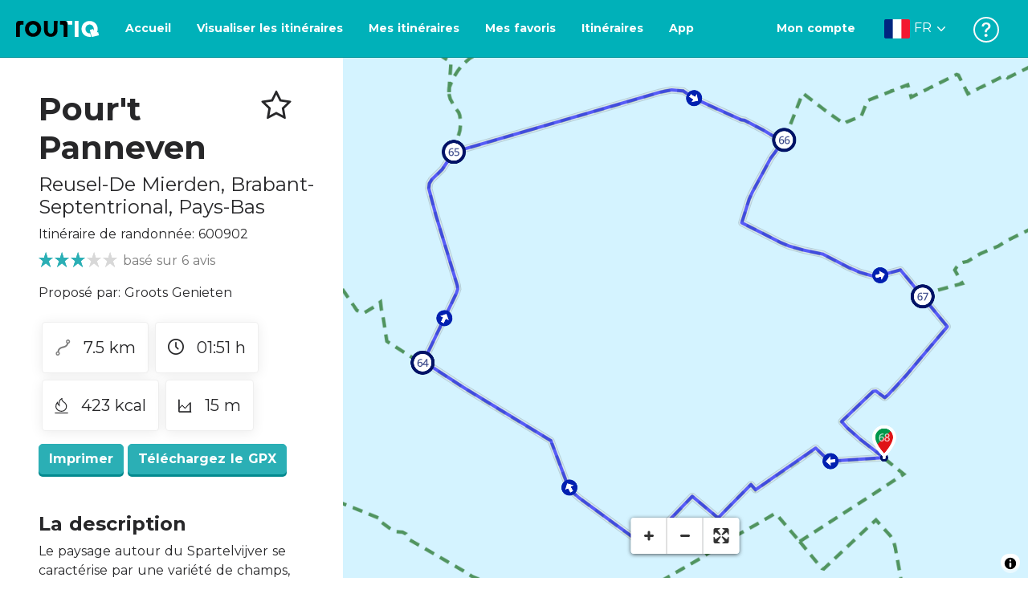

--- FILE ---
content_type: text/html; charset=utf-8
request_url: https://routiq.com/fr/route/600902
body_size: 37925
content:
<!doctype html>
<html data-n-head-ssr>
  <head >
    <meta data-n-head="ssr" charset="utf-8"><meta data-n-head="ssr" name="robots" content="index,follow"><meta data-n-head="ssr" name="viewport" content="width=device-width, initial-scale=1"><meta data-n-head="ssr" name="apple-itunes-app" content="app-id=648322019, app-argument=&#x27;routiq://www.routiq.com/&#x27;"><meta data-n-head="ssr" name="al:android:app_name" content="Routiq, Outdoor routes"><meta data-n-head="ssr" name="al:android:package" content="com.falk.fietsroutes.app"><meta data-n-head="ssr" name="al:ios:app_name" content="Routiq. Outdoor routes"><meta data-n-head="ssr" name="al:ios:app_store_id" content="648322019"><meta data-n-head="ssr" name="apple-mobile-web-app-title" content="Routiq"><meta data-n-head="ssr" name="apple-mobile-web-app-capable" content="yes"><meta data-n-head="ssr" name="apple-mobile-web-app-status-bar-style" content="white-translucent"><meta data-n-head="ssr" data-hid="twitter:account_id" name="twitter:account_id" content="4503599628654817"><meta data-n-head="ssr" data-hid="twitter:app:id:googleplay" name="twitter:app:id:googleplay" content="com.falk.fietsroutes.app"><meta data-n-head="ssr" data-hid="twitter:app:id:iphone" name="twitter:app:id:iphone" content="648322019"><meta data-n-head="ssr" data-hid="twitter:app:name:googleplay" name="twitter:app:name:googleplay" content="Routiq"><meta data-n-head="ssr" data-hid="twitter:app:name:iphone" name="twitter:app:name:iphone" content="Routiq"><meta data-n-head="ssr" data-hid="twitter:site" name="twitter:site" content="@routiq"><meta data-n-head="ssr" data-hid="HandheldFriendly" name="HandheldFriendly" content="True"><meta data-n-head="ssr" data-hid="description" name="description" content="Itinéraire de randonnée 7.45 km | Randonnée dans Reusel-De Mierden, Brabant-Septentrional, Pays-Bas | Le paysage autour du Spartelvijver se caractérise par..."><meta data-n-head="ssr" data-hid="theme-color" name="theme-color" content="#2BAFB5"><meta data-n-head="ssr" data-hid="og:title" property="og:title" content="Itinéraire de randonnée Pour&amp;#39;t Panneven (600902) - Routiq"><meta data-n-head="ssr" data-hid="og:description" property="og:description" content="Itinéraire de randonnée 7.45 km | Randonnée dans Reusel-De Mierden, Brabant-Septentrional, Pays-Bas | Le paysage autour du Spartelvijver se caractérise par..."><meta data-n-head="ssr" data-hid="og:locality" property="og:locality" content="Reusel-De Mierden"><meta data-n-head="ssr" data-hid="og:region" property="og:region" content="Brabant-Septentrional"><meta data-n-head="ssr" data-hid="og:country-name" property="og:country-name" content="Pays-Bas"><meta data-n-head="ssr" data-hid="og:image" property="og:image" content="https://dist.route.nl/routemaps/square/600902.png"><meta data-n-head="ssr" data-hid="og:image:type" property="og:image:type" content="image/png"><meta data-n-head="ssr" data-hid="og:type" property="og:type" content="fitness.course"><meta data-n-head="ssr" data-hid="og:url" property="og:url" content="https://routiq.com/route/600902/pourand39t-panneven"><meta data-n-head="ssr" data-hid="twitter:card" name="twitter:card" content="summary"><meta data-n-head="ssr" data-hid="twitter:app:url:googleplay" name="twitter:app:url:googleplay" content="intent://www.routiq.com/route/600902/pourand39t-panneven#Intent;package=com.falk.fietsroutes.app;scheme=routenl;launchFlags=268435456;end"><meta data-n-head="ssr" data-hid="twitter:app:url:iphone" name="twitter:app:url:iphone" content="routenl://www.routiq.com/route/600902/pourand39t-panneven"><meta data-n-head="ssr" data-hid="twitter:data1" name="twitter:data1" content="7.5 km"><meta data-n-head="ssr" data-hid="twitter:data2" name="twitter:data2" content="Reusel-De Mierden"><meta data-n-head="ssr" data-hid="al:android:url" name="al:android:url" content="android-app://com.falk.fietsroutes.app/routenl/www.routiq.com/route/600902/pourand39t-panneven"><meta data-n-head="ssr" data-hid="al:ios:url" name="al:ios:url" content="routenl://www.routiq.com/route/600902/pourand39t-panneven"><meta data-n-head="ssr" data-hid="al:web:url" name="al:web:url" content="https://routiq.com/route/600902/pourand39t-panneven"><meta data-n-head="ssr" data-hid="twitter:title" name="twitter:title" content="Itinéraire de randonnée Pour&amp;#39;t Panneven (600902) - Routiq"><meta data-n-head="ssr" data-hid="twitter:description" name="twitter:description" content="Itinéraire de randonnée 7.45 km | Randonnée dans Reusel-De Mierden, Brabant-Septentrional, Pays-Bas | Le paysage autour du Spartelvijver se caractérise par..."><meta data-n-head="ssr" data-hid="twitter:image" name="twitter:image" content="https://dist.route.nl/routemaps/square/600902.png"><meta data-n-head="ssr" data-hid="twitter:domain" name="twitter:domain" content="Routiq.com"><meta data-n-head="ssr" data-hid="article:tag" name="article:tag" content="Parking,Restaurant,Aire de pique nique,Jouez à la nature de la forêt,Panneau d&amp;#39;information,Porte de la nature"><meta data-n-head="ssr" data-hid="fitness:custom_unit_energy:units" name="fitness:custom_unit_energy:units" content="Kcal"><meta data-n-head="ssr" data-hid="fitness:custom_unit_energy:value" name="fitness:custom_unit_energy:value" content="423"><meta data-n-head="ssr" data-hid="fitness:distance:units" name="fitness:distance:units" content="km"><meta data-n-head="ssr" data-hid="fitness:distance:value" name="fitness:distance:value" content="7.5"><meta data-n-head="ssr" data-hid="fitness:duration:units" name="fitness:duration:units" content="uur"><meta data-n-head="ssr" data-hid="fitness:duration:value" name="fitness:duration:value" content="01:51"><meta data-n-head="ssr" data-hid="fitness:metrics:location:latitude" name="fitness:metrics:location:latitude" content="51.39861584"><meta data-n-head="ssr" data-hid="fitness:metrics:location:longitude" name="fitness:metrics:location:longitude" content="5.11970473"><meta data-n-head="ssr" data-hid="place:location:latitude" name="place:location:latitude" content="51.39861584"><meta data-n-head="ssr" data-hid="place:location:longitude" name="place:location:longitude" content="5.11970473"><meta data-n-head="ssr" data-hid="ICBM" name="ICBM" content="51.39861584, 5.11970473"><meta data-n-head="ssr" data-hid="geo.placename" name="geo.placename" content="Reusel-De Mierden"><meta data-n-head="ssr" data-hid="geo.position" name="geo.position" content="51.39861584;5.11970473"><meta data-n-head="ssr" data-hid="keywords" name="keywords" content="Routiq,Route.nl,Fietsen,Wandelen"><meta data-n-head="ssr" data-hid="mobile-web-app-capable" name="mobile-web-app-capable" content="yes"><meta data-n-head="ssr" data-hid="MobileOptimized" name="MobileOptimized" content="320"><meta data-n-head="ssr" data-hid="place:postal_code" name="place:postal_code" content="5095EA"><meta data-n-head="ssr" data-hid="robots" name="robots" content="noodp,noydir,index,follow"><title>Pour&amp;#39;t Panneven - Reusel-De Mierden - Itinéraire de randonnée | Route.nl</title><link data-n-head="ssr" rel="icon" type="image/x-icon" href="https://dist.routiq.routenl.systems/favicon.ico"><link data-n-head="ssr" rel="preconnect" href="https://dist.route.nl"><link data-n-head="ssr" rel="dns-prefetch" href="https://tiles.route.nl"><link data-n-head="ssr" rel="canonical" href="https://routiq.com/route/600902"><script data-n-head="ssr" data-hid="hotjar" type="text/javascript" charset="utf-8">(function(h,o,t,j,a,r){
            h.hj=h.hj||function(){(h.hj.q=h.hj.q||[]).push(arguments)};
            h._hjSettings={hjid:4986541,hjsv:6};
            a=o.getElementsByTagName('head')[0];
            r=o.createElement('script');r.async=1;
            r.src=t+h._hjSettings.hjid+j+h._hjSettings.hjsv;
            a.appendChild(r);
        })(window,document,'https://static.hotjar.com/c/hotjar-','.js?sv=');</script><script data-n-head="ssr" data-hid="cookieyes" src="https://cdn-cookieyes.com/client_data/7cd60663ee35b37812d2f019/script.js" type="text/javascript" charset="utf-8"></script><script data-n-head="ssr" data-hid="gtm-script">if(!window._gtm_init){window._gtm_init=1;(function(w,n,d,m,e,p){w[d]=(w[d]==1||n[d]=='yes'||n[d]==1||n[m]==1||(w[e]&&w[e][p]&&w[e][p]()))?1:0})(window,navigator,'doNotTrack','msDoNotTrack','external','msTrackingProtectionEnabled');(function(w,d,s,l,x,y){w[x]={};w._gtm_inject=function(i){if(w.doNotTrack||w[x][i])return;w[x][i]=1;w[l]=w[l]||[];w[l].push({'gtm.start':new Date().getTime(),event:'gtm.js'});var f=d.getElementsByTagName(s)[0],j=d.createElement(s);j.async=true;j.src='https://www.googletagmanager.com/gtm.js?id='+i;f.parentNode.insertBefore(j,f);}})(window,document,'script','dataLayer','_gtm_ids','_gtm_inject')}</script><script data-n-head="ssr" type="application/ld+json">{"@context":"https://schema.org","@type":"SportsActivityLocation","name":"Pour&#39;t Panneven","alternateName":"Pour&#39;t Panneven","description":"Itinéraire de randonnée 7.45 km | Randonnée dans Reusel-De Mierden, Brabant-Septentrional, Pays-Bas | Le paysage autour du Spartelvijver se caractérise par...","hasMap":"https://dist.route.nl/routemaps/medium/600902.png","Image":[{"@type":"ImageObject","@context":"https://schema.org","caption":"Porte Key Nature de Spartelvijver","url":"https://dist.route.nl/pictures/original/82457b94-7784-4954-bfd2-abca053ba9f8.jpg"},{"@type":"ImageObject","@context":"https://schema.org","caption":"Panneau d&#39;information Natuurpoort de Spartelvijver","url":"https://dist.route.nl/pictures/original/3e8bcdc8-d566-44c9-81f0-ea58bb3a059a.jpg"},{"@type":"ImageObject","@context":"https://schema.org","caption":"Le Spartelvijver 2","url":"https://dist.route.nl/pictures/original/39460ca8-edec-4218-a413-55d48064f090.jpg"},{"@type":"ImageObject","@context":"https://schema.org","caption":"Expérience","url":"https://dist.route.nl/pictures/original/34ddbb54-68cb-42e5-abf3-8a658cd4ee38.jpg"},{"@type":"ImageObject","@context":"https://schema.org","caption":"Intérieur du Spartelvijver 2","url":"https://dist.route.nl/pictures/original/7ee04721-b490-4f0b-9a3f-7b20a72de7b9.jpg"},{"@type":"ImageObject","@context":"https://schema.org","caption":"Piscine","url":"https://dist.route.nl/pictures/original/337dddaf-9c88-420d-a9f3-f1ca43d44d41.jpg"},{"@type":"ImageObject","@context":"https://schema.org","caption":"Ven Weeldse Heide","url":"https://dist.route.nl/pictures/original/21a616e2-d292-4c6f-8014-aca4cd6b3202.jpg"},{"@type":"ImageObject","@context":"https://schema.org","caption":"Le domaine d&#39;Utrecht","url":"https://dist.route.nl/pictures/original/bd826652-894c-4af2-bf51-9ada0e796985.jpg"}],"aggregateRating":{"@type":"AggregateRating","ratingCount":"6","ratingValue":"3","worstRating":"0"}}</script><link rel="preload" href="https://dist.routiq.routenl.systems/13cda51.js" as="script"><link rel="preload" href="https://dist.routiq.routenl.systems/32464df.js" as="script"><link rel="preload" href="https://dist.routiq.routenl.systems/eaff022.js" as="script"><link rel="preload" href="https://dist.routiq.routenl.systems/8c005cb.js" as="script"><link rel="preload" href="https://dist.routiq.routenl.systems/6b4a091.js" as="script"><link rel="preload" href="https://dist.routiq.routenl.systems/d744eaf.js" as="script"><link rel="preload" href="https://dist.routiq.routenl.systems/05627dd.js" as="script"><link rel="preload" href="https://dist.routiq.routenl.systems/d23cb97.js" as="script"><link rel="preload" href="https://dist.routiq.routenl.systems/7fccf33.js" as="script"><link rel="preload" href="https://dist.routiq.routenl.systems/2800b1a.js" as="script"><link rel="preload" href="https://dist.routiq.routenl.systems/1f8debb.js" as="script"><link rel="preload" href="https://dist.routiq.routenl.systems/456b4fa.js" as="script"><link rel="preload" href="https://dist.routiq.routenl.systems/7a5eca3.js" as="script"><link rel="preload" href="https://dist.routiq.routenl.systems/8b7e63b.js" as="script"><link rel="preload" href="https://dist.routiq.routenl.systems/fa4879f.js" as="script"><link rel="preload" href="https://dist.routiq.routenl.systems/5fb7730.js" as="script"><link rel="preload" href="https://dist.routiq.routenl.systems/css/89ab7d2.css" as="style"><link rel="preload" href="https://dist.routiq.routenl.systems/ac73aa9.js" as="script"><link rel="preload" href="https://dist.routiq.routenl.systems/cf41f9c.js" as="script"><link rel="preload" href="https://dist.routiq.routenl.systems/eb3a559.js" as="script"><link rel="preload" href="https://dist.routiq.routenl.systems/f236ecd.js" as="script"><link rel="preload" href="https://dist.routiq.routenl.systems/de8adb7.js" as="script"><link rel="preload" href="https://dist.routiq.routenl.systems/fb38391.js" as="script"><link rel="preload" href="https://dist.routiq.routenl.systems/0aa3adb.js" as="script"><link rel="preload" href="https://dist.routiq.routenl.systems/7024425.js" as="script"><link rel="preload" href="https://dist.routiq.routenl.systems/04eb76a.js" as="script"><link rel="preload" href="https://dist.routiq.routenl.systems/css/f6ba9a4.css" as="style"><link rel="preload" href="https://dist.routiq.routenl.systems/87fd6dd.js" as="script"><link rel="preload" href="https://dist.routiq.routenl.systems/56ebd53.js" as="script"><link rel="preload" href="https://dist.routiq.routenl.systems/257dc90.js" as="script"><link rel="preload" href="https://dist.routiq.routenl.systems/69d5a76.js" as="script"><link rel="preload" href="https://dist.routiq.routenl.systems/css/c1264ab.css" as="style"><link rel="preload" href="https://dist.routiq.routenl.systems/dae1f34.js" as="script"><link rel="preload" href="https://dist.routiq.routenl.systems/33a1b28.js" as="script"><link rel="preload" href="https://dist.routiq.routenl.systems/0faf34a.js" as="script"><link rel="preload" href="https://dist.routiq.routenl.systems/4f7ea29.js" as="script"><link rel="preload" href="https://dist.routiq.routenl.systems/b8b1df1.js" as="script"><link rel="preload" href="https://dist.routiq.routenl.systems/6b8a443.js" as="script"><link rel="preload" href="https://dist.routiq.routenl.systems/fcb4133.js" as="script"><link rel="preload" href="https://dist.routiq.routenl.systems/dbc1a9f.js" as="script"><link rel="preload" href="https://dist.routiq.routenl.systems/e5ea784.js" as="script"><link rel="preload" href="https://dist.routiq.routenl.systems/bf61077.js" as="script"><link rel="preload" href="https://dist.routiq.routenl.systems/46d498c.js" as="script"><link rel="preload" href="https://dist.routiq.routenl.systems/095e922.js" as="script"><link rel="preload" href="https://dist.routiq.routenl.systems/738616f.js" as="script"><link rel="preload" href="https://dist.routiq.routenl.systems/9fd6b15.js" as="script"><link rel="preload" href="https://dist.routiq.routenl.systems/755c7de.js" as="script"><link rel="preload" href="https://dist.routiq.routenl.systems/0c4a491.js" as="script"><link rel="preload" href="https://dist.routiq.routenl.systems/7b0c7f8.js" as="script"><link rel="preload" href="https://dist.routiq.routenl.systems/0dffbd1.js" as="script"><link rel="preload" href="https://dist.routiq.routenl.systems/f4563fc.js" as="script"><link rel="preload" href="https://dist.routiq.routenl.systems/f109550.js" as="script"><link rel="preload" href="https://dist.routiq.routenl.systems/c3ab544.js" as="script"><link rel="preload" href="https://dist.routiq.routenl.systems/2af034d.js" as="script"><link rel="preload" href="https://dist.routiq.routenl.systems/7897ff5.js" as="script"><link rel="preload" href="https://dist.routiq.routenl.systems/2a3ad9d.js" as="script"><link rel="preload" href="https://dist.routiq.routenl.systems/81b91a2.js" as="script"><link rel="preload" href="https://dist.routiq.routenl.systems/2610baf.js" as="script"><link rel="preload" href="https://dist.routiq.routenl.systems/97356a9.js" as="script"><link rel="preload" href="https://dist.routiq.routenl.systems/def464f.js" as="script"><link rel="preload" href="https://dist.routiq.routenl.systems/487eeb0.js" as="script"><link rel="preload" href="https://dist.routiq.routenl.systems/db589ca.js" as="script"><link rel="preload" href="https://dist.routiq.routenl.systems/150435a.js" as="script"><link rel="preload" href="https://dist.routiq.routenl.systems/dca566a.js" as="script"><link rel="preload" href="https://dist.routiq.routenl.systems/2b39535.js" as="script"><link rel="preload" href="https://dist.routiq.routenl.systems/css/9588123.css" as="style"><link rel="preload" href="https://dist.routiq.routenl.systems/92bf935.js" as="script"><link rel="preload" href="https://dist.routiq.routenl.systems/css/730dd1a.css" as="style"><link rel="preload" href="https://dist.routiq.routenl.systems/c59574f.js" as="script"><link rel="preload" href="https://dist.routiq.routenl.systems/css/e5c9d09.css" as="style"><link rel="preload" href="https://dist.routiq.routenl.systems/6c858c7.js" as="script"><link rel="preload" href="https://dist.routiq.routenl.systems/5274455.js" as="script"><link rel="preload" href="https://dist.routiq.routenl.systems/c1c5f86.js" as="script"><link rel="preload" href="https://dist.routiq.routenl.systems/ad8a138.js" as="script"><link rel="preload" href="https://dist.routiq.routenl.systems/d2c6d2c.js" as="script"><link rel="preload" href="https://dist.routiq.routenl.systems/81bdd43.js" as="script"><link rel="preload" href="https://dist.routiq.routenl.systems/7f8273a.js" as="script"><link rel="preload" href="https://dist.routiq.routenl.systems/bd6d9e4.js" as="script"><link rel="preload" href="https://dist.routiq.routenl.systems/581d586.js" as="script"><link rel="preload" href="https://dist.routiq.routenl.systems/css/6745a6e.css" as="style"><link rel="preload" href="https://dist.routiq.routenl.systems/172d29b.js" as="script"><link rel="preload" href="https://dist.routiq.routenl.systems/ad58d52.js" as="script"><link rel="preload" href="https://dist.routiq.routenl.systems/css/72ea655.css" as="style"><link rel="preload" href="https://dist.routiq.routenl.systems/c45f41c.js" as="script"><link rel="preload" href="https://dist.routiq.routenl.systems/css/6d1d6f1.css" as="style"><link rel="preload" href="https://dist.routiq.routenl.systems/c5bb2b5.js" as="script"><link rel="preload" href="https://dist.routiq.routenl.systems/06de04e.js" as="script"><link rel="preload" href="https://dist.routiq.routenl.systems/css/13165a3.css" as="style"><link rel="preload" href="https://dist.routiq.routenl.systems/63ca4dd.js" as="script"><link rel="preload" href="https://dist.routiq.routenl.systems/css/a1b4e39.css" as="style"><link rel="preload" href="https://dist.routiq.routenl.systems/de3713d.js" as="script"><link rel="stylesheet" href="https://dist.routiq.routenl.systems/css/89ab7d2.css"><link rel="stylesheet" href="https://dist.routiq.routenl.systems/css/f6ba9a4.css"><link rel="stylesheet" href="https://dist.routiq.routenl.systems/css/c1264ab.css"><link rel="stylesheet" href="https://dist.routiq.routenl.systems/css/9588123.css"><link rel="stylesheet" href="https://dist.routiq.routenl.systems/css/730dd1a.css"><link rel="stylesheet" href="https://dist.routiq.routenl.systems/css/e5c9d09.css"><link rel="stylesheet" href="https://dist.routiq.routenl.systems/css/6745a6e.css"><link rel="stylesheet" href="https://dist.routiq.routenl.systems/css/72ea655.css"><link rel="stylesheet" href="https://dist.routiq.routenl.systems/css/6d1d6f1.css"><link rel="stylesheet" href="https://dist.routiq.routenl.systems/css/13165a3.css"><link rel="stylesheet" href="https://dist.routiq.routenl.systems/css/a1b4e39.css">
  </head>
  <body >
    <noscript data-n-head="ssr" data-hid="gtm-noscript" data-pbody="true"></noscript><div data-server-rendered="true" id="__nuxt"><!----><div id="__layout"><div><div class="fixed-top collapse-padding"><nav class="navbar navbar-light bg-faded fixed-top navbar-expand-md"><button type="button" aria-label="Toggle navigation" class="navbar-toggler"><div class="hamburger--slider"><div class="hamburger-inner"></div></div></button> <a href="/fr" target="_self" class="navbar-brand nuxt-link-active mx-auto ml-md-auto fr"><svg width="193" height="48" viewBox="0 0 193 48" fill="none" xmlns="http://www.w3.org/2000/svg"><mask id="mask0" mask-type="alpha" maskUnits="userSpaceOnUse" x="0" y="0" width="193" height="48"><rect width="193" height="48" fill="#439539"></rect></mask> <g mask="url(#mask0)"><path d="M34.2628 8.02121C24.9245 7.97668 17.9429 14.7462 17.8985 23.8984C17.854 33.0284 24.7688 39.8647 34.0627 39.8869C43.3121 39.9092 50.2047 33.162 50.2714 24.032C50.3603 15.0134 43.401 8.06575 34.2628 8.02121ZM34.1071 32.9393C29.5269 32.9393 25.7916 28.931 25.7916 23.9652C25.7916 19.0217 29.5047 15.1693 34.1071 15.1693C38.6874 15.1693 42.4227 19.0217 42.4227 23.9652C42.4005 28.9087 38.6874 32.9393 34.1071 32.9393ZM55.9633 8.02121H63.4117V8.84514L63.434 25.1677C63.4562 26.437 63.5896 27.7285 63.9231 28.9533C64.768 31.9595 66.6357 33.5851 69.6151 33.5405C72.5055 33.5183 74.2842 31.8259 75.1069 28.8642C75.3737 27.8621 75.4404 27.105 75.5516 25.7467C75.6627 24.3883 75.5738 14.5235 75.5738 8.91194V8.04348H83.0445V8.39977L83.0222 26.3479C83 29.0201 82.4886 31.6032 81.0656 33.8968C78.9756 37.2593 75.9073 39.1521 72.0163 39.7088C68.9258 40.1542 65.9019 39.9092 63.056 38.5063C59.0094 36.4799 56.8082 33.1397 56.2079 28.7083C56.03 27.3722 55.9855 25.9916 55.9855 24.6555V8.8674C55.9633 8.55565 55.9633 8.28843 55.9633 8.02121ZM5.64747 8.02121C1.8899 8.04348 0 10.8493 0 14.6126V39.8869H7.44843V19.6897C7.44843 19.0885 7.4929 18.465 7.64854 17.9083C8.04875 16.4386 9.33833 15.5256 10.917 15.5256H14.8746V8.06575" fill="black"></path> <path d="M97.1852 8.02148C100.921 8.04375 102.833 10.8718 102.833 14.6129V39.8872H95.3842V19.7123C95.3842 19.111 95.3397 18.4875 95.1841 17.9308C94.7839 16.4611 93.4943 15.5481 91.9157 15.5481C90.1369 15.5259 89.7812 15.5481 87.958 15.5481V8.04375L97.1852 8.02148Z" fill="black"></path> <path d="M100.988 8.02227C102.455 9.02434 103.922 11.5852 103.922 14.0347L103.967 15.5266H112.527V8L100.988 8.02227Z" fill="white"></path> <path d="M117.573 8.04492H125.022V39.9107H117.573V8.04492ZM164.376 30.4244L161.953 31.0479C162.909 28.977 163.465 26.6611 163.487 24.1448C163.554 15.1485 156.594 8.17853 147.456 8.13399C138.118 8.08946 131.136 14.859 131.092 24.0112C131.047 33.1411 137.962 39.9775 147.256 39.9997C148.812 39.9997 149.324 40.022 150.725 39.6657C150.347 39.3539 150.035 38.9086 149.902 38.3964L148.879 34.3881L148.501 32.9185C148.501 32.9185 148.034 33.0298 147.278 33.0298C142.698 33.0298 138.963 29.0215 138.963 24.0557C138.963 19.0899 142.676 15.2598 147.278 15.2598C151.859 15.2598 155.594 19.1122 155.594 24.0557C155.594 25.325 155.349 26.5052 154.927 27.5964L154.082 24.3229L147.745 25.9485L149.857 34.1432L150.88 38.1515C151.214 39.443 152.526 40.2224 153.815 39.8884L157.817 38.864L165.999 36.7486L164.376 30.4244Z" fill="white"></path></g></svg> <!----></a> <button type="button" aria-label="Toggle navigation" class="navbar-toggler"><div class="icon-box"><i class="dripicons-user"></i></div></button> <div id="nav-md-menu-collapse" class="navbar-collapse collapse" style="display:none;"></div></nav> <div id="nav-hamburger-collapse" class="hamburger-menu-collapsed navbar-collapse collapse" style="display:none;"><div class="vh-100 d-flex flex-column justify-content-between"><ul class="d-flex flex-column pl-0"><li><a href="/" class="card-title m-0 d-flex align-items-center justify-content-between pl-4 nuxt-link-active">
            Visualiser les itinéraires
            <svg width="8" height="14" viewBox="0 0 8 14" fill="none" xmlns="http://www.w3.org/2000/svg"><path d="M8 7C8 7.2654 7.90592 7.50668 7.71775 7.6997L1.60241 13.7315C1.22608 14.0934 0.638068 14.0934 0.261739 13.7074C-0.0910696 13.3214 -0.0910681 12.7182 0.285261 12.3321L5.69499 7L0.285261 1.66785C-0.0910681 1.30594 -0.0910696 0.67864 0.261739 0.292604C0.614547 -0.0934324 1.22608 -0.0933971 1.60241 0.268512L7.71775 6.3003C7.90592 6.49332 8 6.7346 8 7Z" fill="#030405"></path></svg></a></li> <li><a href="/fr/routeplanner" class="card-title m-0 d-flex align-items-center justify-content-between pl-4">
            Itinéraires
            <svg width="8" height="14" viewBox="0 0 8 14" fill="none" xmlns="http://www.w3.org/2000/svg"><path d="M8 7C8 7.2654 7.90592 7.50668 7.71775 7.6997L1.60241 13.7315C1.22608 14.0934 0.638068 14.0934 0.261739 13.7074C-0.0910696 13.3214 -0.0910681 12.7182 0.285261 12.3321L5.69499 7L0.285261 1.66785C-0.0910681 1.30594 -0.0910696 0.67864 0.261739 0.292604C0.614547 -0.0934324 1.22608 -0.0933971 1.60241 0.268512L7.71775 6.3003C7.90592 6.49332 8 6.7346 8 7Z" fill="#030405"></path></svg></a></li> <li><a href="/fr/app" class="card-title m-0 d-flex align-items-center justify-content-between pl-4">
            Application
            <svg width="8" height="14" viewBox="0 0 8 14" fill="none" xmlns="http://www.w3.org/2000/svg"><path d="M8 7C8 7.2654 7.90592 7.50668 7.71775 7.6997L1.60241 13.7315C1.22608 14.0934 0.638068 14.0934 0.261739 13.7074C-0.0910696 13.3214 -0.0910681 12.7182 0.285261 12.3321L5.69499 7L0.285261 1.66785C-0.0910681 1.30594 -0.0910696 0.67864 0.261739 0.292604C0.614547 -0.0934324 1.22608 -0.0933971 1.60241 0.268512L7.71775 6.3003C7.90592 6.49332 8 6.7346 8 7Z" fill="#030405"></path></svg></a></li> <li><a href="https://fr.help.routiq.com" rel="nofollow" class="card-title m-0 d-flex align-items-center justify-content-between pl-4">
            Aider
            <svg width="8" height="14" viewBox="0 0 8 14" fill="none" xmlns="http://www.w3.org/2000/svg"><path d="M8 7C8 7.2654 7.90592 7.50668 7.71775 7.6997L1.60241 13.7315C1.22608 14.0934 0.638068 14.0934 0.261739 13.7074C-0.0910696 13.3214 -0.0910681 12.7182 0.285261 12.3321L5.69499 7L0.285261 1.66785C-0.0910681 1.30594 -0.0910696 0.67864 0.261739 0.292604C0.614547 -0.0934324 1.22608 -0.0933971 1.60241 0.268512L7.71775 6.3003C7.90592 6.49332 8 6.7346 8 7Z" fill="#030405"></path></svg></a></li></ul> <div class="dropdown b-dropdown language-dropdown d-flex dropup btn-group"><!----><button aria-haspopup="menu" aria-expanded="false" type="button" class="btn dropdown-toggle btn-secondary toggle dropdown-toggle-no-caret"><div class="d-flex justify-content-between align-items-center">
            Français
            <svg width="14" height="8" viewBox="0 0 14 8" fill="none" xmlns="http://www.w3.org/2000/svg"><path d="M7 8C6.7346 8 6.49332 7.90592 6.3003 7.71775L0.268483 1.60241C-0.0934261 1.22608 -0.093432 0.638068 0.292604 0.261739C0.678641 -0.0910696 1.28184 -0.0910681 1.66788 0.285261L7 5.69499L12.3322 0.285261C12.6941 -0.0910681 13.3214 -0.0910696 13.7074 0.261739C14.0934 0.614547 14.0934 1.22608 13.7315 1.60241L7.6997 7.71775C7.50668 7.90592 7.2654 8 7 8Z" fill="#030405"></path></svg></div></button><ul role="menu" tabindex="-1" class="dropdown-menu"> <li role="presentation"><a href="/nl/route/600902" role="menuitem" target="_self" class="dropdown-item">
          Nederlands
        </a></li><li role="presentation"><a href="/route/600902" role="menuitem" target="_self" class="dropdown-item">
          English
        </a></li><li role="presentation"><a href="/es/route/600902" role="menuitem" target="_self" class="dropdown-item">
          Español
        </a></li><li role="presentation"><a href="/de/route/600902" role="menuitem" target="_self" class="dropdown-item">
          Deutsch
        </a></li><li role="presentation"><a href="/da/route/600902" role="menuitem" target="_self" class="dropdown-item">
          Dansk
        </a></li></ul></div></div></div> <!----> <!----> <!----> <!----></div> <div class="container-fluid"><div class="row route-detail" data-v-665b9c1f><div id="map-wrapper" class="col col-lg-8 col-12 order-lg-2" data-v-665b9c1f data-v-665b9c1f><!----></div> <div id="detail" class="col col-lg-4 col-12 order-lg-1 pl-5" data-v-665b9c1f data-v-665b9c1f><div class="d-flex mt-3" data-v-665b9c1f><h1 id="route-name" class="font-weight-bold mt-4" data-v-665b9c1f>Pour&#39;t Panneven</h1> <div class="ml-auto mt-4 mr-5" data-v-665b9c1f><span id="favorite-btn-route-600902" class="h1 clickable" data-v-665b9c1f><i class="r-icon-star" data-v-665b9c1f></i></span></div></div> <p class="route-location h4" data-v-665b9c1f><span data-v-665b9c1f>Reusel-De Mierden</span>,
       <span data-v-665b9c1f>Brabant-Septentrional</span>,
       <span data-v-665b9c1f>Pays-Bas</span></p> <p id="transport-mode-route-id" class="mb-0 mt-2" data-v-665b9c1f>
      Itinéraire de randonnée:
      600902
    </p> <div class="row text-muted mt-1" data-v-665b9c1f data-v-665b9c1f><div class="pr-0 col" data-v-665b9c1f data-v-665b9c1f><div class="rating-route-detail" data-v-665b9c1f><!----> <span class="italic" data-v-665b9c1f>basé sur 6 avis</span></div></div></div> <p id="provided-by" class="mt-3" data-v-665b9c1f>
      Proposé par: Groots Genieten
    </p> <div class="row ml-1 my-3 route-info" data-v-665b9c1f data-v-665b9c1f><div class="mr-2 mt-2" data-v-665b9c1f><div class="route-detail-stats" data-v-665b9c1f><img height="20" src="https://dist.routiq.routenl.systems/img/distance.svg" class="mr-3" data-v-665b9c1f>
          7.5 km
        </div></div> <div class="mr-2 mt-2" data-v-665b9c1f><div class="route-detail-stats" data-v-665b9c1f><i class="dripicons-clock mr-3" data-v-665b9c1f></i> 01:51 h
        </div></div> <div class="mr-2 mt-2" data-v-665b9c1f><div class="route-detail-stats" data-v-665b9c1f><img src="https://dist.routiq.routenl.systems/img/calories-icon.svg" width="17" class="mr-3" data-v-665b9c1f>
          423 kcal
        </div></div> <div class="mr-2 mt-2" data-v-665b9c1f><div class="route-detail-stats" data-v-665b9c1f><img src="https://dist.routiq.routenl.systems/img/height-icon.svg" width="17" class="mr-3" data-v-665b9c1f>
          15 m
        </div></div></div> <div class="button-container" data-v-665b9c1f><!----> <a id="print-btn" title="Imprimer cet itinéraire" role="button" tabindex="0" href="#" target="_self" class="btn font-weight-600 btn-secondary" data-v-665b9c1f>
  Imprimer
</a> <a id="btn-gpx-download" role="button" tabindex="0" href="#" rel="noreferrer" target="_blank" class="btn font-weight-600 btn-secondary" data-v-665b9c1f>
  Téléchargez le GPX
</a> <!----></div> <!----> <div class="mt-5 mb-3" data-v-665b9c1f><h2 id="description" class="route-header" data-v-665b9c1f>
        La description
      </h2> <div class="mb-3" data-v-665b9c1f>Le paysage autour du Spartelvijver se caractérise par une variété de champs, prairies, forêts, avenues et haies. Découvrez les différentes marais de la région, comme <b>\\\&#39;t Panneven</b> , où vivent des lézards et des grenouilles des landes. Ou faites attention à la perdrix ou au courlis ; de grands oiseaux nicheurs qui se sentent chez eux dans les landes.</div> <!----></div> <span class="route-tag" data-v-665b9c1f><i class="dripicons-tag" data-v-665b9c1f></i>
        Parking
      </span><span class="route-tag" data-v-665b9c1f><i class="dripicons-tag" data-v-665b9c1f></i>
        Restaurant
      </span><span class="route-tag" data-v-665b9c1f><i class="dripicons-tag" data-v-665b9c1f></i>
        Aire de pique nique
      </span><span class="route-tag" data-v-665b9c1f><i class="dripicons-tag" data-v-665b9c1f></i>
        Jouez à la nature de la forêt
      </span><span class="route-tag" data-v-665b9c1f><i class="dripicons-tag" data-v-665b9c1f></i>
        Panneau d&amp;#39;information
      </span><span class="route-tag" data-v-665b9c1f><i class="dripicons-tag" data-v-665b9c1f></i>
        Porte de la nature
      </span> <!----> <div class="mt-4 mb-3 elevation-chart-container" data-v-665b9c1f><h2 id="height-profile" class="pt-4 route-header" data-v-665b9c1f>
          Profil de hauteur
        </h2> <!----></div> <div role="region" id="route-carousel" aria-busy="false" class="carousel my-5 slide" style="background:#ffffff;" data-v-665b9c1f><div id="route-carousel___BV_inner_" role="list" class="carousel-inner"><div role="listitem" class="carousel-item route-carousel-slide" style="background:#ffffff;" data-v-665b9c1f><img src="https://dist.route.nl/pictures/large/82457b94-7784-4954-bfd2-abca053ba9f8.jpg" alt="Porte Key Nature de Spartelvijver" height="350" class="img-fluid w-100 d-block"><div class="carousel-caption"><!----><!----><span class="carousel-slider-bg" style="background-image:url(https://dist.route.nl/pictures/large/82457b94-7784-4954-bfd2-abca053ba9f8.jpg);" data-v-665b9c1f></span> <span class="carousel-image-copyright" data-v-665b9c1f>
          ©  Stichting Brabantse Natuurpoorten
        </span></div></div><div role="listitem" class="carousel-item route-carousel-slide" style="background:#ffffff;" data-v-665b9c1f><img src="https://dist.route.nl/pictures/large/3e8bcdc8-d566-44c9-81f0-ea58bb3a059a.jpg" alt="Panneau d&amp;#39;information Natuurpoort de Spartelvijver" height="350" class="img-fluid w-100 d-block"><div class="carousel-caption"><!----><!----><span class="carousel-slider-bg" style="background-image:url(https://dist.route.nl/pictures/large/3e8bcdc8-d566-44c9-81f0-ea58bb3a059a.jpg);" data-v-665b9c1f></span> <span class="carousel-image-copyright" data-v-665b9c1f>
          ©  Stichting Brabantse Natuurpoorten
        </span></div></div><div role="listitem" class="carousel-item route-carousel-slide" style="background:#ffffff;" data-v-665b9c1f><img src="https://dist.route.nl/pictures/large/39460ca8-edec-4218-a413-55d48064f090.jpg" alt="Le Spartelvijver 2" height="350" class="img-fluid w-100 d-block"><div class="carousel-caption"><!----><!----><span class="carousel-slider-bg" style="background-image:url(https://dist.route.nl/pictures/large/39460ca8-edec-4218-a413-55d48064f090.jpg);" data-v-665b9c1f></span> <span class="carousel-image-copyright" data-v-665b9c1f>
          ©  Stichting Brabantse Natuurpoorten
        </span></div></div><div role="listitem" class="carousel-item route-carousel-slide" style="background:#ffffff;" data-v-665b9c1f><img src="https://dist.route.nl/pictures/large/34ddbb54-68cb-42e5-abf3-8a658cd4ee38.jpg" alt="Expérience" height="350" class="img-fluid w-100 d-block"><div class="carousel-caption"><!----><!----><span class="carousel-slider-bg" style="background-image:url(https://dist.route.nl/pictures/large/34ddbb54-68cb-42e5-abf3-8a658cd4ee38.jpg);" data-v-665b9c1f></span> <span class="carousel-image-copyright" data-v-665b9c1f>
          ©  Stichting Brabantse Natuurpoorten
        </span></div></div><div role="listitem" class="carousel-item route-carousel-slide" style="background:#ffffff;" data-v-665b9c1f><img src="https://dist.route.nl/pictures/large/7ee04721-b490-4f0b-9a3f-7b20a72de7b9.jpg" alt="Intérieur du Spartelvijver 2" height="350" class="img-fluid w-100 d-block"><div class="carousel-caption"><!----><!----><span class="carousel-slider-bg" style="background-image:url(https://dist.route.nl/pictures/large/7ee04721-b490-4f0b-9a3f-7b20a72de7b9.jpg);" data-v-665b9c1f></span> <span class="carousel-image-copyright" data-v-665b9c1f>
          ©  Stichting Brabantse Natuurpoorten
        </span></div></div><div role="listitem" class="carousel-item route-carousel-slide" style="background:#ffffff;" data-v-665b9c1f><img src="https://dist.route.nl/pictures/large/337dddaf-9c88-420d-a9f3-f1ca43d44d41.jpg" alt="Piscine" height="350" class="img-fluid w-100 d-block"><div class="carousel-caption"><!----><!----><span class="carousel-slider-bg" style="background-image:url(https://dist.route.nl/pictures/large/337dddaf-9c88-420d-a9f3-f1ca43d44d41.jpg);" data-v-665b9c1f></span> <span class="carousel-image-copyright" data-v-665b9c1f>
          ©  Stichting Brabantse Natuurpoorten
        </span></div></div><div role="listitem" class="carousel-item route-carousel-slide" style="background:#ffffff;" data-v-665b9c1f><img src="https://dist.route.nl/pictures/large/21a616e2-d292-4c6f-8014-aca4cd6b3202.jpg" alt="Ven Weeldse Heide" height="350" class="img-fluid w-100 d-block"><div class="carousel-caption"><!----><!----><span class="carousel-slider-bg" style="background-image:url(https://dist.route.nl/pictures/large/21a616e2-d292-4c6f-8014-aca4cd6b3202.jpg);" data-v-665b9c1f></span> <span class="carousel-image-copyright" data-v-665b9c1f>
          ©  Stichting Brabantse Natuurpoorten
        </span></div></div><div role="listitem" class="carousel-item route-carousel-slide" style="background:#ffffff;" data-v-665b9c1f><img src="https://dist.route.nl/pictures/large/bd826652-894c-4af2-bf51-9ada0e796985.jpg" alt="Le domaine d&amp;#39;Utrecht" height="350" class="img-fluid w-100 d-block"><div class="carousel-caption"><!----><!----><span class="carousel-slider-bg" style="background-image:url(https://dist.route.nl/pictures/large/bd826652-894c-4af2-bf51-9ada0e796985.jpg);" data-v-665b9c1f></span> <span class="carousel-image-copyright" data-v-665b9c1f>
          ©  Stichting Brabantse Natuurpoorten
        </span></div></div></div><a href="#" role="button" aria-controls="route-carousel___BV_inner_" class="carousel-control-prev"><span aria-hidden="true" class="carousel-control-prev-icon"></span><span class="sr-only">Previous slide</span></a><a href="#" role="button" aria-controls="route-carousel___BV_inner_" class="carousel-control-next"><span aria-hidden="true" class="carousel-control-next-icon"></span><span class="sr-only">Next slide</span></a><ol id="route-carousel___BV_indicators_" aria-hidden="false" aria-label="Select a slide to display" aria-owns="route-carousel___BV_inner_" class="carousel-indicators"></ol></div> <!----> <!----> <!----> <div class="row my-5" data-v-665b9c1f data-v-665b9c1f><div class="tbl-scrollable-sm col-12" data-v-665b9c1f data-v-665b9c1f><div class="row" data-v-8b71f794 data-v-8b71f794 data-v-665b9c1f><div class="col-12" data-v-8b71f794 data-v-8b71f794><h2 id="directions" class="route-header" data-v-8b71f794>
      Itinéraire
    </h2></div> <div class="col-12" data-v-8b71f794 data-v-8b71f794><div class="my-3" data-v-8b71f794><div class="custom-control custom-checkbox" data-v-8b71f794><input id="show-detailed-directions" type="checkbox" name="showDetailedRoutes" value="true" class="custom-control-input"><label for="show-detailed-directions" class="custom-control-label">
        Afficher l'itinéraire détaillé
      </label></div></div></div> <div class="col-12" data-v-8b71f794 data-v-8b71f794><table class="table" data-v-8b71f794><thead data-v-8b71f794><th data-v-8b71f794>#</th> <th data-v-8b71f794>Description</th> <th data-v-8b71f794>Distance</th> <th data-v-8b71f794></th></thead> <tbody data-v-8b71f794><tr data-v-8b71f794><td data-v-8b71f794><div class="mx-auto custom-marker junction-marker" data-v-8b71f794><span class="custom-marker-text" data-v-8b71f794>68</span></div></td> <td id="instruction-text-0" data-v-8b71f794>68 (5095EA, Reusel-De Mierden, Brabant-Septentrional, Pays-Bas)</td> <td data-v-8b71f794>0.00 km</td> <td data-v-8b71f794><!----></td></tr><tr data-v-8b71f794><td data-v-8b71f794><div class="mx-auto custom-marker junction-marker" data-v-8b71f794><span class="custom-marker-text" data-v-8b71f794>64</span></div></td> <td id="instruction-text-1" data-v-8b71f794>64 (Prins Hendriklaan, 5095NA, Reusel-De Mierden, Brabant-Septentrional, Pays-Bas)</td> <td data-v-8b71f794>2.58 km</td> <td data-v-8b71f794><!----></td></tr><tr data-v-8b71f794><td data-v-8b71f794><div class="mx-auto custom-marker junction-marker" data-v-8b71f794><span class="custom-marker-text" data-v-8b71f794>65</span></div></td> <td id="instruction-text-2" data-v-8b71f794>65 (5095NA, Reusel-De Mierden, Brabant-Septentrional, Pays-Bas)</td> <td data-v-8b71f794>3.57 km</td> <td data-v-8b71f794><!----></td></tr><tr data-v-8b71f794><td data-v-8b71f794><div class="mx-auto custom-marker junction-marker" data-v-8b71f794><span class="custom-marker-text" data-v-8b71f794>66</span></div></td> <td id="instruction-text-3" data-v-8b71f794>66 (5095AJ, Reusel-De Mierden, Brabant-Septentrional, Pays-Bas)</td> <td data-v-8b71f794>5.08 km</td> <td data-v-8b71f794><!----></td></tr><tr data-v-8b71f794><td data-v-8b71f794><div class="mx-auto custom-marker junction-marker" data-v-8b71f794><span class="custom-marker-text" data-v-8b71f794>67</span></div></td> <td id="instruction-text-4" data-v-8b71f794>67 (5095EC, Reusel-De Mierden, Brabant-Septentrional, Pays-Bas)</td> <td data-v-8b71f794>6.38 km</td> <td data-v-8b71f794><!----></td></tr><tr data-v-8b71f794><td data-v-8b71f794><div class="mx-auto custom-marker junction-marker" data-v-8b71f794><span class="custom-marker-text" data-v-8b71f794>68</span></div></td> <td id="instruction-text-5" data-v-8b71f794>68 (5095EA, Reusel-De Mierden, Brabant-Septentrional, Pays-Bas)</td> <td data-v-8b71f794>7.45 km</td> <td data-v-8b71f794><!----></td></tr></tbody></table></div> <div class="col-12" data-v-8b71f794 data-v-8b71f794><a href="#" data-v-8b71f794>Afficher l'itinéraire complet</a></div></div></div></div> <div class="row my-5" data-v-665b9c1f data-v-665b9c1f><div class="col-12" data-v-665b9c1f data-v-665b9c1f><div data-testid="place-name-directory" class="row" data-v-c1df2be8 data-v-c1df2be8 data-v-665b9c1f><div class="col-12" data-v-c1df2be8 data-v-c1df2be8><h2 id="place-name-directory-title" class="route-header" data-v-c1df2be8>
      Répertoire des noms de lieux
    </h2></div> <div class="col-12" data-v-c1df2be8 data-v-c1df2be8><ul class="list-unstyled" data-v-c1df2be8><li class="place-directory clickable" data-v-c1df2be8><a href="/fr/routes?point=51.39861584,5.11970473" data-v-c1df2be8>
          Reusel-De Mierden, Brabant-Septentrional
        </a></li></ul></div></div></div></div> <div id="reviews-area" class="row" data-v-665b9c1f data-v-665b9c1f><div class="col-12" data-v-665b9c1f data-v-665b9c1f><div id="review-list-wrapper" data-v-136581b0 data-v-665b9c1f><div id="review-head" data-v-136581b0><h2 class="route-header" data-v-136581b0>Commentaires</h2> <div class="review-head-star" data-v-136581b0><star-rating rating="3" increment="0.5" read-only="true" star-size="40" active-color="#2bafb5" inactive-color="#C5C5C5" data-v-136581b0></star-rating> <span class="italic" data-v-136581b0>basé sur 0 avis</span></div> <div class="review-head-description" data-v-136581b0><p data-v-136581b0>
        Lisez les expériences des autres ci-dessous. De cette façon, vous découvrirez le score que l'itinéraire a reçu et vous pourrez décider si cet itinéraire est pour vous. Amusez-vous !
      </p></div></div>  <!----> <div data-v-26559408 data-v-136581b0><!----></div></div></div> <!----></div> <div class="row" data-v-665b9c1f data-v-665b9c1f><div class="text-right col-12" data-v-665b9c1f data-v-665b9c1f><span style="cursor:pointer;" data-v-665b9c1f><strong data-v-665b9c1f>Intégrer cette page &lt;/&gt;</strong></span></div></div> <div class="row" data-v-665b9c1f data-v-665b9c1f><div class="col-12" data-v-665b9c1f data-v-665b9c1f><hr data-v-665b9c1f> <div class="d-flex justify-content-between align-items-center" data-v-665b9c1f><p class="route-share-title h5" data-v-665b9c1f>
            Partagez cet itinéraire
          </p> <div class="share-route-wrapper" data-v-45851114 data-v-665b9c1f><span class="share-route-btn" data-v-45851114><i aria-hidden="true" class="r-icon-facebook" data-v-45851114></i></span> <span class="share-route-btn" data-v-45851114><i aria-hidden="true" class="r-icon-twitter" data-v-45851114></i></span> <span class="share-route-btn" data-v-45851114><i aria-hidden="true" class="r-icon-pinterest" data-v-45851114></i></span> <a href="whatsapp://send?text=J%E2%80%99ai%20trouv%C3%A9%20un%20itin%C3%A9raire https://routiq.com/fr/route/600902" class="share-route-btn" data-v-45851114><i aria-hidden="true" class="r-icon-whatsapp" data-v-45851114></i></a> <a href="mailto:?subject=J%E2%80%99ai%20trouv%C3%A9%20un%20itin%C3%A9raire https://routiq.com/fr/route/600902&amp;body=J%E2%80%99ai%20trouv%C3%A9%20un%20itin%C3%A9raire https://routiq.com/fr/route/600902" class="share-route-btn" data-v-45851114><i aria-hidden="true" class="dripicons-mail" data-v-45851114></i></a></div></div></div></div></div> <!----> <div class="d-sm-none bottom-overlay" data-v-c4fcf636 data-v-665b9c1f><div class="py-1" data-v-c4fcf636><span class="h4 font-weight-bold" data-v-c4fcf636>Voir Routiq dans...</span></div> <div class="overlay-border" data-v-c4fcf636></div> <div class="mt-3" data-v-c4fcf636><ul class="list-unstyled" data-v-c4fcf636><li data-v-c4fcf636><div class="d-flex" data-v-c4fcf636><img src="https://dist.routiq.routenl.systems/img/routiq-logo.svg" alt="Routiq Logo" data-v-c4fcf636> <span class="overlay-label pl-3 py-3" data-v-c4fcf636>
            App Routiq
          </span> <button type="button" class="btn ml-auto btn-primary" data-v-c4fcf636 data-v-c4fcf636>
            Ouvrir
          </button></div></li> <li class="mt-3" data-v-c4fcf636><div class="d-flex" data-v-c4fcf636><img src="https://dist.routiq.routenl.systems/img/browser-logo.svg" alt="Browser" data-v-c4fcf636> <span class="overlay-label pl-3 py-3" data-v-c4fcf636>
            Navigateur
          </span> <button type="button" class="btn ml-auto btn-light" data-v-c4fcf636 data-v-c4fcf636>
            Continuer
          </button></div></li></ul></div></div></div></div> <!----> <div data-v-cc30cfa4><!----></div> <div data-v-3c234729><!----></div></div></div></div><script>window.__NUXT__=(function(a,b,c,d,e,f,g,h,i,j,k,l,m,n,o,p,q,r,s,t,u,v,w,x,y,z,A,B,C,D,E,F,G,H,I,J,K,L,M,N,O,P,Q,R,S,T,U,V,W,X,Y,Z,_,$,aa,ab,ac,ad,ae,af,ag,ah,ai,aj,ak,al,am,an,ao,ap,aq,ar,as,at,au,av,aw,ax,ay,az,aA,aB,aC,aD,aE,aF,aG,aH,aI,aJ,aK,aL,aM,aN,aO,aP,aQ,aR,aS,aT,aU,aV,aW,aX,aY,aZ,a_,a$,ba,bb,bc,bd,be,bf,bg,bh,bi,bj,bk,bl,bm,bn,bo,bp,bq,br,bs,bt,bu,bv,bw,bx,by,bz,bA,bB,bC,bD,bE,bF,bG,bH,bI,bJ,bK,bL,bM,bN,bO,bP,bQ,bR,bS){O.id="186212036";O.name=ag;O.street=b;O.postalCode=H;O.state=i;O.city=j;O.country=k;O.latitude=v;O.longitude=w;O.index=h;O.poi={id:ah,name:ai,description:a,latitude:v,longitude:w,isVisible:d,isLandmark:c,isParticipant:c,isJunction:d,website:b,phoneNumber:b,email:b,street:b,houseNumber:b,postalCode:H,city:j,state:i,country:k,bookingUrl:a,visible:d,category:aj,mainPicture:ak};Y.id="186212041";Y.name=ag;Y.street=b;Y.postalCode=H;Y.state=i;Y.city=j;Y.country=k;Y.latitude=v;Y.longitude=w;Y.index=m;Y.poi={id:ah,name:ai,description:a,latitude:v,longitude:w,isVisible:d,isLandmark:c,isParticipant:c,isJunction:d,website:b,phoneNumber:b,email:b,street:b,houseNumber:b,postalCode:H,city:j,state:i,country:k,bookingUrl:a,visible:d,category:aj,mainPicture:ak};aj.id=A;aj.name=B;aj.icon=C;aj.popup=c;aj.defaultChecked=c;aj.type=D;aj.parent=E;aj.topLevelCategory=F;al.id="186212037";al.name="Prins Hendriklaan, 5095NA, Reusel-De Mierden, Brabant-Septentrional, Pays-Bas";al.street=am;al.postalCode=I;al.state=i;al.city=j;al.country=k;al.latitude=P;al.longitude=Q;al.index=G;al.poi={id:"569492",name:"64",description:a,latitude:P,longitude:Q,isVisible:d,isLandmark:c,isParticipant:c,isJunction:d,website:b,phoneNumber:b,email:b,street:am,houseNumber:"1",postalCode:I,city:j,state:i,country:k,bookingUrl:a,visible:d,category:{id:A,name:B,icon:C,popup:c,defaultChecked:c,type:D,parent:E,topLevelCategory:F},mainPicture:{}};an.id="186212038";an.name="5095NA, Reusel-De Mierden, Brabant-Septentrional, Pays-Bas";an.street=b;an.postalCode=I;an.state=i;an.city=j;an.country=k;an.latitude=R;an.longitude=S;an.index=l;an.poi={id:"569493",name:"65",description:a,latitude:R,longitude:S,isVisible:d,isLandmark:c,isParticipant:c,isJunction:d,website:b,phoneNumber:b,email:b,street:b,houseNumber:b,postalCode:I,city:j,state:i,country:k,bookingUrl:a,visible:d,category:{id:A,name:B,icon:C,popup:c,defaultChecked:c,type:D,parent:E,topLevelCategory:F},mainPicture:{}};ao.id="186212039";ao.name="5095AJ, Reusel-De Mierden, Brabant-Septentrional, Pays-Bas";ao.street=b;ao.postalCode=ap;ao.state=i;ao.city=j;ao.country=k;ao.latitude=T;ao.longitude=U;ao.index=J;ao.poi={id:"569502",name:"66",description:a,latitude:T,longitude:U,isVisible:d,isLandmark:c,isParticipant:c,isJunction:d,website:b,phoneNumber:b,email:b,street:b,houseNumber:b,postalCode:ap,city:j,state:i,country:k,bookingUrl:a,visible:d,category:{id:A,name:B,icon:C,popup:c,defaultChecked:c,type:D,parent:E,topLevelCategory:F},mainPicture:{}};aq.id="186212040";aq.name="5095EC, Reusel-De Mierden, Brabant-Septentrional, Pays-Bas";aq.street=b;aq.postalCode=ar;aq.state=i;aq.city=j;aq.country=k;aq.latitude=V;aq.longitude=W;aq.index=X;aq.poi={id:"569503",name:"67",description:a,latitude:V,longitude:W,isVisible:d,isLandmark:c,isParticipant:c,isJunction:d,website:b,phoneNumber:b,email:b,street:b,houseNumber:b,postalCode:ar,city:j,state:i,country:k,bookingUrl:a,visible:d,category:{id:A,name:B,icon:C,popup:c,defaultChecked:c,type:D,parent:E,topLevelCategory:F},mainPicture:{}};as[0]=[at,au];as[1]=[51.398480000000006,5.116300000000001];as[2]=[51.39855000000001,5.1162];as[3]=[51.398990000000005,5.11545];as[4]=[51.39849,5.114350000000001];as[5]=[51.39737,5.11171];as[6]=[51.397580000000005,5.11143];as[7]=[51.396890000000006,5.11033];as[8]=[51.396280000000004,5.10939];as[9]=[51.397040000000004,5.107950000000001];as[10]=[51.39712,5.10778];as[11]=[51.39613000000001,5.10629];as[12]=[51.395480000000006,5.105250000000001];as[13]=[51.3952,5.104830000000001];as[14]=[51.39584000000001,5.10339];as[15]=[51.396530000000006,5.101920000000001];as[16]=[51.39707000000001,5.10073];as[17]=[51.39723000000001,5.10043];as[18]=[51.39734000000001,5.100250000000001];as[19]=[51.39748,5.100110000000001];as[20]=[51.39764,5.09999];as[21]=[51.399280000000005,5.099];as[22]=[51.40053,5.09567];as[23]=[51.40133,5.0936];as[24]=[51.402350000000006,5.09109];as[25]=[51.405,5.09313];as[26]=[51.40516,5.09321];as[27]=[51.405300000000004,5.09318];as[28]=[51.406000000000006,5.09285];as[29]=[51.40715,5.09229];as[30]=[51.407990000000005,av];as[31]=[51.409060000000004,5.091410000000001];as[32]=[51.40925000000001,5.09145];as[33]=[51.409400000000005,5.09159];as[34]=[51.40955,av];as[35]=[51.409800000000004,5.092250000000001];as[36]=[51.41013,5.092630000000001];as[37]=[51.410470000000004,5.09297];as[38]=[51.41140000000001,5.098070000000001];as[39]=[51.412200000000006,5.10252];as[40]=[51.41279,5.10576];as[41]=[51.41286,5.10623];as[42]=[51.41288,5.106490000000001];as[43]=[51.412870000000005,5.106750000000001];as[44]=[51.41284,5.107220000000001];as[45]=[51.41264,5.10766];as[46]=[51.412530000000004,5.107970000000001];as[47]=[51.41223,5.10899];as[48]=[51.41172,5.11082];as[49]=[51.4117,5.11103];as[50]=[51.41133000000001,5.112170000000001];as[51]=[aw,ax];as[52]=[51.410940000000004,5.1135];as[53]=[aw,ax];as[54]=[51.410540000000005,5.11301];as[55]=[51.41024,5.11266];as[56]=[51.4097,5.11219];as[57]=[51.408930000000005,5.11153];as[58]=[51.40865,5.11132];as[59]=[51.40773,5.110860000000001];as[60]=[51.40733,5.11218];as[61]=[51.40697,5.113250000000001];as[62]=[51.40683000000001,5.11378];as[63]=[51.406670000000005,5.1147];as[64]=[51.40657,5.11549];as[65]=[51.406510000000004,5.115900000000001];as[66]=[51.40599,5.117520000000001];as[67]=[51.40581,5.11819];as[68]=[ay,5.118950000000001];as[69]=[ay,5.119350000000001];as[70]=[51.4059,5.12072];as[71]=[51.40574,5.12096];as[72]=[51.404860000000006,5.12211];as[73]=[51.404590000000006,5.12248];as[74]=[51.40370000000001,5.12363];as[75]=[51.40345000000001,5.123270000000001];as[76]=[51.40265,5.122190000000001];as[77]=[51.40182,5.12108];as[78]=[51.401320000000005,5.120380000000001];as[79]=[51.401050000000005,5.119940000000001];as[80]=[51.40095,5.11974];as[81]=[51.4012,5.1192];as[82]=[51.40119000000001,5.119020000000001];as[83]=[51.400380000000006,5.11765];as[84]=[51.400020000000005,5.11706];as[85]=[51.39978000000001,5.117400000000001];as[86]=[51.399330000000006,5.11822];as[87]=[51.39922000000001,5.11845];as[88]=[at,au];aX[0]=z;aX[1]=z;aX[2]=z;aX[3]=z;aX[4]=z;aX[5]=aU;aX[6]=z;aX[7]=aY;aX[8]=aY;aX[9]=n;aX[10]=n;aX[11]=r;aX[12]=r;aX[13]=r;aX[14]=r;aX[15]=r;aX[16]=n;aX[17]=n;aX[18]=n;aX[19]=n;aX[20]=n;aX[21]=n;aX[22]=r;aX[23]=r;aX[24]=e;aX[25]=f;aX[26]=s;aX[27]=s;aX[28]=t;aX[29]=t;aX[30]=t;aX[31]=t;aX[32]=s;aX[33]=s;aX[34]=f;aX[35]=f;aX[36]=f;aX[37]=f;aX[38]=f;aX[39]=f;aX[40]=f;aX[41]=f;aX[42]=f;aX[43]=f;aX[44]=f;aX[45]=s;aX[46]=f;aX[47]=f;aX[48]=f;aX[49]=e;aX[50]=e;aX[51]=e;aX[52]=e;aX[53]=e;aX[54]=e;aX[55]=e;aX[56]=e;aX[57]=e;aX[58]=e;aX[59]=e;aX[60]=e;aX[61]=e;aX[62]=e;aX[63]=e;aX[64]=f;aX[65]=s;aX[66]=t;aX[67]=t;aX[68]=aZ;aX[69]=L;aX[70]=$;aX[71]=a_;aX[72]=a_;aX[73]=$;aX[74]=$;aX[75]=L;aX[76]=L;aX[77]=L;aX[78]=aZ;aX[79]=t;aX[80]=t;aX[81]=s;aX[82]=s;aX[83]=f;aX[84]=e;aX[85]=e;aX[86]=r;aX[87]=n;aX[88]=n;return {layout:"default",data:[{route:{id:"600902",name:N,viewCount:4007,favoritesCount:250,reviewCount:6,group:{id:"82831",name:"Groots Genieten",image:"https:\u002F\u002Fdist.route.nl\u002Fgrouplogos\u002F120eb138-a00a-44f9-a0c5-a44b5a8a2a8c.png",parentImage:g,website:"https:\u002F\u002Fwww.route.nl\u002Fbeleef-uw-regio",description:a},distance:"7.45 km",routeMapImgUrl:af,transportationMode:"WALKING",description:"Le paysage autour du Spartelvijver se caractérise par une variété de champs, prairies, forêts, avenues et haies. Découvrez les différentes marais de la région, comme \u003Cb\u003E\\\\\\&#39;t Panneven\u003C\u002Fb\u003E , où vivent des lézards et des grenouilles des landes. Ou faites attention à la perdrix ou au courlis ; de grands oiseaux nicheurs qui se sentent chez eux dans les landes.",latitude:v,longitude:w,mapImage:g,routePoints:[O,al,an,ao,aq,Y],rating:J,polyline:as,published:d,images:[{id:"28003",group:p,urlMarker:"https:\u002F\u002Fdist.route.nl\u002Fpictures\u002Fmarker\u002F82457b94-7784-4954-bfd2-abca053ba9f8.jpg",urlThumbnail:"https:\u002F\u002Fdist.route.nl\u002Fpictures\u002Fthumbs\u002F82457b94-7784-4954-bfd2-abca053ba9f8.jpg",urlLarge:"https:\u002F\u002Fdist.route.nl\u002Fpictures\u002Flarge\u002F82457b94-7784-4954-bfd2-abca053ba9f8.jpg",urlOriginal:az,name:aA,description:a,copyright:q,copyrightLicense:a,link:a,latitude:51.39886472222222,longitude:5.119036666666666,width:aB,height:aC,filesize:1255361},{id:"28004",group:p,urlMarker:"https:\u002F\u002Fdist.route.nl\u002Fpictures\u002Fmarker\u002F3e8bcdc8-d566-44c9-81f0-ea58bb3a059a.jpg",urlThumbnail:"https:\u002F\u002Fdist.route.nl\u002Fpictures\u002Fthumbs\u002F3e8bcdc8-d566-44c9-81f0-ea58bb3a059a.jpg",urlLarge:"https:\u002F\u002Fdist.route.nl\u002Fpictures\u002Flarge\u002F3e8bcdc8-d566-44c9-81f0-ea58bb3a059a.jpg",urlOriginal:aD,name:aE,description:a,copyright:q,copyrightLicense:a,link:a,latitude:Z,longitude:_,width:4085,height:2325,filesize:1149351},{id:"28006",group:p,urlMarker:"https:\u002F\u002Fdist.route.nl\u002Fpictures\u002Fmarker\u002F39460ca8-edec-4218-a413-55d48064f090.jpg",urlThumbnail:"https:\u002F\u002Fdist.route.nl\u002Fpictures\u002Fthumbs\u002F39460ca8-edec-4218-a413-55d48064f090.jpg",urlLarge:"https:\u002F\u002Fdist.route.nl\u002Fpictures\u002Flarge\u002F39460ca8-edec-4218-a413-55d48064f090.jpg",urlOriginal:aF,name:aG,description:a,copyright:q,copyrightLicense:a,link:a,latitude:Z,longitude:_,width:aH,height:aI,filesize:128981},{id:"28007",group:p,urlMarker:"https:\u002F\u002Fdist.route.nl\u002Fpictures\u002Fmarker\u002F34ddbb54-68cb-42e5-abf3-8a658cd4ee38.jpg",urlThumbnail:"https:\u002F\u002Fdist.route.nl\u002Fpictures\u002Fthumbs\u002F34ddbb54-68cb-42e5-abf3-8a658cd4ee38.jpg",urlLarge:"https:\u002F\u002Fdist.route.nl\u002Fpictures\u002Flarge\u002F34ddbb54-68cb-42e5-abf3-8a658cd4ee38.jpg",urlOriginal:aJ,name:aK,description:a,copyright:q,copyrightLicense:a,link:a,latitude:Z,longitude:_,width:3008,height:2000,filesize:987324},{id:"28008",group:p,urlMarker:"https:\u002F\u002Fdist.route.nl\u002Fpictures\u002Fmarker\u002F7ee04721-b490-4f0b-9a3f-7b20a72de7b9.jpg",urlThumbnail:"https:\u002F\u002Fdist.route.nl\u002Fpictures\u002Fthumbs\u002F7ee04721-b490-4f0b-9a3f-7b20a72de7b9.jpg",urlLarge:"https:\u002F\u002Fdist.route.nl\u002Fpictures\u002Flarge\u002F7ee04721-b490-4f0b-9a3f-7b20a72de7b9.jpg",urlOriginal:aL,name:aM,description:a,copyright:q,copyrightLicense:a,link:a,latitude:51.39842986111111,longitude:5.119326583333333,width:aB,height:aC,filesize:1025413},{id:"28010",group:p,urlMarker:"https:\u002F\u002Fdist.route.nl\u002Fpictures\u002Fmarker\u002F337dddaf-9c88-420d-a9f3-f1ca43d44d41.jpg",urlThumbnail:"https:\u002F\u002Fdist.route.nl\u002Fpictures\u002Fthumbs\u002F337dddaf-9c88-420d-a9f3-f1ca43d44d41.jpg",urlLarge:"https:\u002F\u002Fdist.route.nl\u002Fpictures\u002Flarge\u002F337dddaf-9c88-420d-a9f3-f1ca43d44d41.jpg",urlOriginal:aN,name:aO,description:a,copyright:q,copyrightLicense:a,link:a,latitude:a,longitude:a,width:aH,height:aI,filesize:145660},{id:"28011",group:p,urlMarker:"https:\u002F\u002Fdist.route.nl\u002Fpictures\u002Fmarker\u002F21a616e2-d292-4c6f-8014-aca4cd6b3202.jpg",urlThumbnail:"https:\u002F\u002Fdist.route.nl\u002Fpictures\u002Fthumbs\u002F21a616e2-d292-4c6f-8014-aca4cd6b3202.jpg",urlLarge:"https:\u002F\u002Fdist.route.nl\u002Fpictures\u002Flarge\u002F21a616e2-d292-4c6f-8014-aca4cd6b3202.jpg",urlOriginal:aP,name:aQ,description:a,copyright:q,copyrightLicense:a,link:a,latitude:a,longitude:a,width:1600,height:1067,filesize:268991},{id:"28012",group:p,urlMarker:"https:\u002F\u002Fdist.route.nl\u002Fpictures\u002Fmarker\u002Fbd826652-894c-4af2-bf51-9ada0e796985.jpg",urlThumbnail:"https:\u002F\u002Fdist.route.nl\u002Fpictures\u002Fthumbs\u002Fbd826652-894c-4af2-bf51-9ada0e796985.jpg",urlLarge:"https:\u002F\u002Fdist.route.nl\u002Fpictures\u002Flarge\u002Fbd826652-894c-4af2-bf51-9ada0e796985.jpg",urlOriginal:aR,name:aS,description:a,copyright:q,copyrightLicense:a,link:a,latitude:a,longitude:a,width:2145,height:894,filesize:403513}],calories:423,time:"01:51",roundTrip:d,categories:[{id:"21",name:"Parking",icon:127,popup:c,defaultChecked:d,parent:{id:K},topLevelCategory:{id:K}},{id:"70",name:"Restaurant",icon:137,popup:d,defaultChecked:d,parent:{id:aT},topLevelCategory:{id:aT}},{id:"96",name:"Aire de pique nique",icon:82,popup:c,defaultChecked:c,parent:{id:y},topLevelCategory:{id:y}},{id:"164",name:"Jouez à la nature de la forêt",icon:70,popup:d,defaultChecked:c,parent:{id:y},topLevelCategory:{id:y}},{id:"170",name:"Panneau d&#39;information",icon:48,popup:d,defaultChecked:c,parent:{id:K},topLevelCategory:{id:K}},{id:"1062",name:"Porte de la nature",icon:139,popup:d,defaultChecked:d,parent:{id:y},topLevelCategory:{id:y}}],ascend:15,height:aU,instructions:[{id:"6009020",sign:m,name:b,distance:h,time:h,text:aV,exitNumber:h,categoryId:l,poiId:aW,latitude:v,longitude:w,interval:[h,h]},{id:"6009021",sign:m,name:b,distance:2580.9096080022473,time:1857,text:"64 (Prins Hendriklaan, 5095NA, Reusel-De Mierden, Brabant-Septentrional, Pays-Bas)",exitNumber:h,categoryId:l,poiId:569492,latitude:P,longitude:Q,interval:[G,G]},{id:"6009022",sign:m,name:b,distance:3572.6799431657837,time:2571,text:"65 (5095NA, Reusel-De Mierden, Brabant-Septentrional, Pays-Bas)",exitNumber:h,categoryId:l,poiId:569493,latitude:R,longitude:S,interval:[l,l]},{id:"6009023",sign:m,name:b,distance:5084.277986400776,time:3660,text:"66 (5095AJ, Reusel-De Mierden, Brabant-Septentrional, Pays-Bas)",exitNumber:h,categoryId:l,poiId:569502,latitude:T,longitude:U,interval:[J,J]},{id:"6009024",sign:m,name:b,distance:6384.8046315265365,time:4596,text:"67 (5095EC, Reusel-De Mierden, Brabant-Septentrional, Pays-Bas)",exitNumber:h,categoryId:l,poiId:569503,latitude:V,longitude:W,interval:[X,X]},{id:"6009025",sign:m,name:b,distance:7447.438779970711,time:5361,text:aV,exitNumber:h,categoryId:l,poiId:aW,latitude:v,longitude:w,interval:[m,m]}],sluggedName:"pourand39t-panneven",transportationIcon:"r-icon-walk",start:O,end:Y,city:j,state:i,country:k,markers:[O,al,an,ao,aq,Y],participants:[],landmarks:[],elevation:aX,rawDistance:a$},isIncompleteRoute:c,seoDescription:ba,structuredData:{"@context":o,"@type":"SportsActivityLocation",name:N,alternateName:N,description:ba,hasMap:af,Image:[{"@type":u,"@context":o,caption:aA,url:az},{"@type":u,"@context":o,caption:aE,url:aD},{"@type":u,"@context":o,caption:aG,url:aF},{"@type":u,"@context":o,caption:aK,url:aJ},{"@type":u,"@context":o,caption:aM,url:aL},{"@type":u,"@context":o,caption:aO,url:aN},{"@type":u,"@context":o,caption:aQ,url:aP},{"@type":u,"@context":o,caption:aS,url:aR}],aggregateRating:{"@type":"AggregateRating",ratingCount:"6",ratingValue:"3",worstRating:"0"}}}],fetch:{},error:a,state:{authentication:{userID:a,groups:[],tokens:g,isAuthenticated:c,user:{},userType:a,appleData:a,googleData:a},filters:{bbox:g,distance:[h,bb],categories:[],transportationMode:g,groups:[],point:g,query:g,selected:[],poiId:g,wordpress:g,page:g},pages:{error:{},firebaseDefaultPremiumPrice:a,premiumPrice:a,marketingText:{},mode:"year"},routeplanner:{routePoints:[],modality:"bike",polyline:as,distance:a$,time:h,name:g,description:g,routeId:g,routeplannerStatus:g,categories:[],categorySidebar:[],elevations:aX,routeCharacteristicList:[]},routes:{isLoading:c,list:[],page:{total:h,current:G,size:bc},error:g,mapBbox:g,favorites:[],favPage:{total:h,current:G,size:bc}},i18n:{routeParams:{}}},serverRendered:d,routePath:"\u002Ffr\u002Froute\u002F600902",config:{appReviewScore:4.5,appReviewScoreTotal:m,minDistanceRange:h,maxDistanceRange:bb,baseUrl:"https:\u002F\u002Froutiq.com",mapboxToken:"weyrFUYn79cUCZqSvfKk3XiIp6xATU1m2d924944d29c0501a9f729ed02a6938c0d82c733",mapboxStyleUrl:"https:\u002F\u002Fdist.routiq.routenl.systems\u002Froutenl-v3.0.prod.json",googleCloudUrl:"https:\u002F\u002Fus-central1-route-2638e.cloudfunctions.net",photonUrlInternal:"http:\u002F\u002FRoutiq-photon-prod-env.eu-west-1.elasticbeanstalk.com",photonUrlExternal:"https:\u002F\u002Fphoton.routenl.systems",routiqApiUrlInternal:"http:\u002F\u002Fapi-prod.eu-west-1.elasticbeanstalk.com",routiqApiUrlExternal:"https:\u002F\u002Fapi.routenl.systems",routiqGpxGeneratorUrl:"https:\u002F\u002Fgpx.routenl.systems",routiqAuthUrlInternal:"http:\u002F\u002Froutiq-auth-service-prod-env.eu-west-1.elasticbeanstalk.com",routiqAuthUrlExternal:"https:\u002F\u002Fauth.routenl.systems",routeBuilderUrlInternal:"http:\u002F\u002FRoutiq-route-builder-prod-env.eu-west-1.elasticbeanstalk.com",routeBuilderUrlExternal:"https:\u002F\u002Froute-builder.routenl.systems",gtm:{id:"GTM-NZ8R6HX"},routiqPremiumUrl:"https:\u002F\u002Fpremium.routenl.systems",facebookAppId:1474058619478132,googleAppId:"403733615166-gvs3jum40co6riu6jgvoduad3rbocsvc.apps.googleusercontent.com",appleClientId:"nl.falk.route",stripeInitId:"pk_live_51JVWWUBArGRvmvYTPuMFYKH1yQpPZFV9g8HAbcSRuDxrGp42vOEYcPyfMZ7mgSmjshmjmSeKmmP4wiqSuIDypT6f00xg6fze3e",recaptcha:{siteKey:"6LeqbFkdAAAAAC2r3Rg5d1K7IAE29yAvDYfLXrUg",hideBadge:c,version:l,size:"normal"},env:"production",firebaseConfig:{apiKey:"AIzaSyAgyP7wm2nkaChpTUgzrmfEYpqXjmcRMI4",authDomain:"route-2638e.firebaseapp.com",databaseURL:"https:\u002F\u002Froute-2638e.firebaseio.com",projectId:"route-2638e",storageBucket:"route-2638e.appspot.com",messagingSenderId:"403733615166",appId:"1:403733615166:web:73e91785bdcc421195b76f",measurementId:"G-7EN38QMSEV"},_app:{basePath:bd,assetsPath:bd,cdnURL:"https:\u002F\u002Fdist.routiq.routenl.systems\u002F"}},__i18n:{langs:{fr:{validations:{attributes:{displayName:"Nom d'affichage",firstName:aa,email:M,oldPassword:"Ancien mot de passe",newPassword:"Nouveau mot de passe",password:be,confirm_password:bf,terms:"Termes et conditions",currentEmail:"Adresse e-mail actuelle",newEmail:"Nouvelle adresse e-mail",confirmNewEmail:"Confirmer l'adresse e-mail",confirmNewPassword:"Confirmer le nouveau mot de passe",sameConfirmation:"Le mot de passe de confirmation n'est pas le même",eightCharacters:bg},required:"Le champ {_field_} est obligatoire.",min:"Le champ {_field_} doit avoir au moins {length} caractères",max:"Le champ {_field_} doit avoir au plus {length} caractères",confirmed:"{_field_} ne correspond pas",date:"{_field_} n'est pas une date valide",email:"Le champ {_field_} n'est pas un email valide."},api_errors:{title:{"language-code-unknown":"Language Error","user-already-exists":x,"invalid-value":"Erreur de champs","invalid-token":bh,"invalid-email":"Email invalide",not_activated:x,blocked:x,lockout:x,social_media_only:x,"token-expired":bh,not_registered:x,conflict:x,"email-not-found":"Erreur d'e-mail",invalid_request:"Demande invalide","voucher-already-used":ab,"voucher-not-found":ab,"user-already-auto-renew":"Erreur Premium","sending-mail-failed":"Échec de l'envoi du courrier","user-is-not-activated":"Erreur de compte","voucher-expired":ab,"rating-exists":"Erreur d'évaluation","route-nearest-failed":"Erreur de routage","change-email-error":"Nous n'avons pas pu changer votre email","change-password-error":"Nous n'avons pas pu changer votre mot de passe"},default:"Quelque chose a mal tourné, veuillez réessayer plus tard.","route-nearest-failed":"Désolé, nous ne pouvons pas planifier de parcours ici.","language-code-unknown":"Language inconnu","user-already-exists":"L'utilisateur existe déjà !","invalid-value":"Certains champs ne sont pas définis ou valeur invalide","invalid-token":"Jeton invalide, veuillez réessayer.","invalid-email":"Adresse e-mail invalide",not_activated:bi,blocked:"Votre compte a été bloqué.",lockout:"Votre compte a été temporairement bloqué car vous avez trop souvent saisi un mot de passe incorrect. Attendez 5 minutes et réessayez ou demandez un nouveau mot de passe.",social_media_only:"L'e-mail que vous avez saisi n'est valide que pour la connexion aux réseaux sociaux.","token-expired":"Ce lien a expiré, veuillez en demander un nouveau.","invalid-terms":"Le champ {0} est obligatoire.",not_registered:"Il semble que vous essayez de vous connecter à un utilisateur qui n'est pas enregistré.",conflict:"Un utilisateur avec la même adresse e-mail existe déjà","email-not-found":"Votre adresse e-mail est introuvable dans notre système.",invalid_request:"Vous avez entré un e-mail ou un mot de passe invalide.","voucher-already-used":"Ce bon est déjà utilisé.","voucher-not-found":"La clé de bon donnée n'a pas pu être trouvée.","user-already-auto-renew":"Vous avez déjà un abonnement premium actif",suppressed_by_user:"La connexion Google n'est pas disponible pour le moment.","sending-mail-failed":"Désolé, nous ne pouvons pas vous envoyer d'e-mail pour le moment. Veuillez réessayer plus tard.","user-is-not-activated":bi,"routeplanner-not-found":"Itinéraire introuvable !","voucher-expired":"Le bon a déjà expiré","rating-exists":"Vous avez déjà laissé un avis avec une note",forbidden:"Le mot de passe est incorrect"},meta:{title:"Trouvez, créez et parcourez votre itinéraire de randonnée ou de vélo avec Routiq",description:"Routiq propose plus de 250 000 itinéraires, ou créez facilement votre propre itinéraire. Utilisez l'application pour naviguer ou téléchargez en tant que GPX. Commencez à explorer !"},custom_typeahead:{loc:"Lieux",poi:"Lieux d'intérêt",current_loc:"Emplacement actuel",geolocation:{error:{title:"Autorisation refusée",message:"Cette fonctionnalité ne fonctionne pas sans autorisation de localisation, activez-la pour utiliser cette fonctionnalité."}}},embed:{powered:"alimenté par :",cycling:"Itinéraire cyclable en ",hiking:"Itinéraire de randonnée dans ",view_on:"Afficher sur",open_in_app:"Ouvrir dans l'application"},reviews:{title:"Commentaires",based_on:"basé sur {0} avis",description:"Lisez les expériences des autres ci-dessous. De cette façon, vous découvrirez le score que l'itinéraire a reçu et vous pourrez décider si cet itinéraire est pour vous. Amusez-vous !",buttons:{edit:"Modifier l'avis",delete:"Supprimer l'avis"},prompt:{delete:{title:"Supprimer l'avis ?",description:"Êtes-vous sûr de vouloir supprimer cet avis ?"},msg:{title:"Avis supprimé !",description:"Vous avez supprimé l'avis avec succès"}},new:{cycling_title:"Qu'avez-vous pensé de cet itinéraire cyclable ?",walking_title:"Qu'avez-vous pensé de cet itinéraire ?",title:"Donnez un titre à votre expérience",description:"Décrivez ici votre expérience, vos astuces et vos conseils.",success_message:{title:"Avis envoyé avec succès !",message:"Merci pour votre avis !"},send:"Envoyer"},update:{success_message:{title:"Revue mise à jour",message:"La revue a été mise à jour avec succès"}}},socialShare:{youtube:"YouTube",twitter:"Twitter",shareRouteDescription:"J’ai trouvé un itinéraire",shareRoute:"Partagez cet itinéraire",linkedIn:"LinkedIn",instagram:"Instagram",facebook:"Facebook"},signUp:bj,"no-email":{"text-1":"Vous n'avez pas reçu d'e-mail ? Cliquez","text-2":"ici","text-3":"pour renvoyer",success:{title:"Envoi d'e-mail réussi",message:"Le lien d'activation a été envoyé à votre adresse e-mail. Veuillez vérifier votre boîte de réception"}},seo:{title:"Routiq",description:bk},routes:{error:{resetMessage:"La récupération des routes a échoué, cliquez sur le bouton pour utiliser les valeurs par défaut.",resetButton:"Réinitialiser les filtres",refreshMessage:"La récupération des routes a échoué",refreshButton:bl,incomplete_title:"Cette route est incomplète...",incomplete_message:"La route n'est pas enregistrée correctement, essayez de la recréer."},found:"{0} routes trouvées",empty:{none:"Aucune route trouvée...",plan:"Planifiez votre propre itinéraire avec notre planificateur d'itinéraire",open:"Ouvrir le planificateur d'itinéraire"}},routeplanner:{"zoom-notice":"Zoomez ou dézoomez pour afficher les points-nœuds",toast:{routingError:{title:"La planification a échoué",content:"Nous n’avons pas réussi à planifier vers ce point. Le dernier point est automatiquement supprimé"}},title:"Planificateur d’itinéraire",statusRouteModal:{success:{title:"L’enregistrement de l’itinéraire a eu lieu avec succès!",content:"L’itinéraire est enregistré, vous pouvez le retrouver dans Mes itinéraires.\nNaturellement, vous pouvez encore modifier à tout moment votre itinéraire."},goToRoute:"Visualiser l’itinéraire",fail:{title:"L’enregistrement de l’itinéraire a échoué!",content:"L’enregistrement de l’itinéraire a échoué, veuillez réessayer ultérieurement."},limit:{title:"Impossible d'enregistrer l'itinéraire !",content:"Vous avez atteint le nombre maximum de routes pour un utilisateur gratuit"},createNewRoute:"Créer un nouvel itinéraire",close:"Fermer"},saveRouteModal:{title:"Enregistrer l'itinéraire",saveBtn:ac,publishLabel:"Acheminement public",languageLabel:"Langue de l'itinéraire",inputNamePlaceholder:"Sélectionnez un nom pour la route",inputNameLabel:"Nom de la route*",inputDescriptionPlaceholder:"Une description de l'itinéraire",inputDescriptionLabel:"Description de votre parcours",descriptionLabel1:"Si vous deviez recommander cet itinéraire à un ami, que lui diriez-vous de cet itinéraire ? Pensez, par exemple, aux curiosités de cet itinéraire.",descriptionTip:"Astuce : lorsque vous mettez littéralement le nom des sites sur l'itinéraire dans la description, ceux-ci seront automatiquement affichés sur routiq.com marqués.",cancelBtn:ad,header:"Paramètres d'itinéraire (obligatoire)",headerLabel:"* Un bon nom garantit que vous pouvez facilement trouver l'itinéraire et\u002Fou que les autres passionnés de vélo\u002Fmarche savent à quoi s'attendre",characteristics:"Caractéristiques de l'itinéraire",characteristicsLabel:"Qu'est-ce qui caractérise cette route ? Ceci est utilisé lorsque la route est rendue publique afin qu'elle puisse être trouvée par d'autres utilisateurs.",not_saved:"L'itinéraire n'a pas encore été enregistré",add_detailed:"Ajouter des informations détaillées"},save:ac,reset:"Réinitialiser",leave:"Partir",leave_msg:"Toutes les données non enregistrées seront perdues, êtes-vous sûr de vouloir continuer ?",modalityModal:{yesBtn:"Oui",title:"L’itinéraire actuel contient des points-nœuds",noBtn:"Non",content:"L’itinéraire actuel contient des points-nœuds, devons-nous les convertir en positions identifiées ?\nUn itinéraire cyclable ne peut, par exemple, pas contenir de points-nœuds de randonnée. Par conséquent, nous ne pouvons convertir l’itinéraire si nous n’en faisons pas des positions identifiées."},leftSideBar:{modality:{title:"Que voulez-vous faire ?"},titles:{modality:"Modalité",height_profile:bm}},rightSideBar:{route:bn,clear:"effacer l'itinéraire",gpx:"GPX",roundtrip:"Aller-retour",reverse:"Itinéraire inverse"},popup:{download:{title:"L'itinéraire n'est pas enregistré",msg:"Veuillez enregistrer l'itinéraire et réessayer"},clear:{title:"Effacer l'itinéraire ?",msg:"Êtes-vous sûr de vouloir effacer votre itinéraire actuellement planifié ?",clearBtn:bo},poi:{buttons:{add:"Ajouter à l'itinéraire",read:"En savoir plus",remove:"Supprimer le waypoint","poi-stats":"Statistiques"},modal:{visit_website:"Visiter le site Web",call:"Appeler",show_all:"Afficher tout",route_passes:"Route(s) qui passe ici",visit_other:"Visiter les itinéraires d'un autre utilisateur"}}}},routeManagementSystem:"Système de gestion d’itinéraires",route:{name:"Nom",distance:ae,score:"Note",description:"La description",providedBy:"Proposé par:",modality:{bike:"Vélo",walk:"Randonnée",mountainbike:"VTT",cycling:"Cyclisme"},type:{bike:"Itinéraire cyclable",walk:"Itinéraire de randonnée"},mode:{bike:"Faire du vélo dans",walk:"Randonnée dans"},tour_tip:"Conseil de visite ; Randonnée avec des enfants ! Les itinéraires jusqu'à 5 km sont idéaux",embedThisPage:"Intégrer cette page",embedModal:{title:"Afficher cet itinéraire sur votre site Web",content:"Utilisez ce widget gratuit pour afficher cet itinéraire sur votre site Web. \u003Cbr\u003E \u003Cbr\u003E Suivez ces étapes pour afficher le widget approprié sur votre site Web. \u003Cbr\u003E \u003Cbr\u003E 1. Choisissez la taille \u003Cbr\u003E 2. Acceptez les conditions \u003Cbr\u003E 3. Copiez le code HTML et placez-le sur votre site Web",userTerms:"J'accepte les \u003Ca href=\"\u002Ffr\u002Fterms-of-use\" class=\"text-secondary\" target=\"_blank\"\u003Econditions d'utilisation\u003C\u002Fa\u003E",options:{tile:"Tuile",card:"Carte de tuile",map:bp,detail:"Détail"},embedBlockquote:"Sur https:\u002F\u002Froutiq.com\u002Ffr, vous trouverez encore plus d'itinéraires cyclables et d'itinéraires pédestres"},startPointWalk:"Commencez ici votre itinéraire de marche",startPointCycle:"Commencez ici votre itinéraire à vélo",downloadGpx:"Téléchargez le GPX",printThisRoute:bq,startPointDescription:"Vous ne pouvez probablement pas attendre pour commencer votre visite, mais vous devez d'abord vous rendre au point de départ de l'itinéraire. Cliquez sur le bouton ci-dessous pour planifier votre itinéraire jusqu'au point de départ.",instructions:{title:bn,showDetailed:"Afficher l'itinéraire détaillé",table:{header:{description:"Description",distance:ae}},showDirections:"Afficher l'itinéraire complet",hideDirections:"Masquer les directions complètes"},placeNameDirectory:"Répertoire des noms de lieux",height_profile:bm,editRoute:"Modifier l'itinéraire"},print:{routeOptions:"Options d’itinéraire",qrCode:"Code QR",printThisRoute:bq,print:"Imprimer",normalFontSize:"Taille de police normale",mapOptions:"Options de carte",map:bp,largeFontSize:"Plus grande taille de police",junctionTrain:"Énumération de points-nœuds successifs",fontSize:"Taille de police",extraLargeFontSize:"Taille de police maximale",biggerMarkers:"Plus grands points-nœuds",routeInstructions:"Instructions d'itinéraire"},premium:"Premium",poi:{junction:"Jonction",dont_miss:"Vous ne voulez pas manquer ça",participants:"Pause des lieux",landmarks:"Vues",practical:"Informations pratiques",sendEmail:"Envoyer un e-mail",visitWebsite:"Visitez le site",yourStartingPoint:"Votre point de départ",participantsDescription:"Vous trouverez ci-dessous diverses suggestions de pauses que vous pouvez visiter pendant votre itinéraire. Ceux-ci sont divisés en différentes catégories, ce qui vous permet de choisir facilement.",visitUs:"Rendez-nous visite",stats:{tryAgain:"Réessayez",totalUsers:"Nombre total de cyclistes et de randonneurs",routeViews:"Itinéraires consultés",routeShare:"Itinéraires partagés",routeReviews:"Nombre d’avis",routePrint:"Itinéraires imprimés",routeNavigation:"Itinéraires parcourus",routeFavorites:br,routeDownloads:"Itinéraires téléchargés",returnOnInvestment:"Chiffre d’affaires généré",refreshData:"Actualisez les données",moreInfo:"Plus d’informations sur ce point d'intérêt",loadingFailed:"Une erreur est survenue en récupérant les statistiques"},shareThisPoi:"Partagez cette attraction",shareDescription:"J’ai un conseil à vous donner :",planYourRoute:"Planifiez votre itinéraire",callUs:"Appelez-nous"},pages:{"terms-of-use":{title:"Conditions générales pour les consommateurs, les utilisateurs du site Web, de la boutique en ligne et des applications",content:"\u003Cp\u003ENous vous remercions d’utiliser nos produits et services.\nLes services sur www.route.nl sont prestés par route.nl B.V., dont le siège est situé à Eindhoven, Bogert 31-07, Pays-Bas.\u003C\u002Fp\u003E\u003Cp\u003EPar l’utilisation de nos produits et services, vous acceptez explicitement les présentes conditions. Il est recommandé de parcourir attentivement les conditions posées.\u003C\u002Fp\u003E\u003Cp\u003ELes services offerts sur toutes les communications de route.nl B.V. et de sa société sœur Falkplan B.V. peuvent être utilisés de différentes manières : vous pouvez chercher des informations, partager des informations avec d’autres personnes et même modifier et créer votre propre contenu.\u003C\u002Fp\u003E\u003Cp\u003ELorsque vous partagez avec nous des données dans ce processus, nous pouvons améliorer nos services :\nDes publicités et résultats de recherche plus pertinents s’affichent et le partage de votre contenu spécifique est accéléré.\u003C\u002Fp\u003E\u003Cp\u003EVous devez également prendre connaissance de la politique de confidentialité et des cookies, ainsi que de l’avis de non-responsabilité et de droits d'auteur de route.nl.\u003C\u002Fp\u003E\u003Ch3\u003E\u003Cstrong\u003EArticle 2 Les définitions\u003C\u002Fstrong\u003E\u003C\u002Fh3\u003E \u003Cp\u003E1.1 Conditions générales : les présentes conditions générales, quel que soit leur mode de communication.&nbsp;\u003C\u002Fp\u003E\u003Cp\u003E1.2 Utilisateur ou le consommateur : la personne morale ou physique qui utilise le service de route.nl, dénommée ci-après : utilisateur. L’utilisateur conclut ainsi un contrat non cessible avec route.nl B.V.\u003C\u002Fp\u003E\u003Cp\u003E1.3 Service : toutes les tâches et activités qui font l’objet du contrat.\u003C\u002Fp\u003E\u003Cp\u003E1.4 Droits de propriété intellectuelle :\ntous les droits de propriété intellectuelle et ainsi les droits connexes, tels que droit d’auteur, droit de marque, droit sur les modèles, droit des marques commerciales, droit sur les bases de données et droits sur le savoir-faire.\u003C\u002Fp\u003E\u003Cp\u003E1.5 Panne : au sens matériel, la non-conformité du service avec les spécifications fonctionnelles stipulées dans le contrat.&nbsp;\u003C\u002Fp\u003E\u003Ch3\u003E\u003Cstrong\u003EArticle 2 Dispositions générales\u003C\u002Fstrong\u003E&nbsp;\u003C\u002Fh3\u003E \u003Cp\u003E2.1 Les présentes conditions générales s’appliquent à tous les devis et contrats dans le cadre de la prestation par route.nl de services à l’utilisateur, qu’ils soient prestés et réalisés par voie orale, écrite, électronique ou sous toute autre forme.\u003C\u002Fp\u003E\u003Cp\u003E2.2 Si l’une des dispositions des présentes conditions générales est nulle ou annulée, les autres dispositions des présentes conditions générales demeureront pleinement en vigueur.\u003C\u002Fp\u003E\u003Cp\u003E2.3 Si les présentes conditions générales ont été appliquées une fois à un rapport juridique entre route.nl B.V. et l’utilisateur, ce dernier sera censé avoir accepté au préalable l'applicabilité des conditions générales aux contrats conclus et à conclure ultérieurement.\u003C\u002Fp\u003E\u003Cp\u003E2.4\nRoute.nl B.V est en droit de modifier les conditions générales. La modification sera communiquée via le site Web de route.nl ou d’une autre manière à l’utilisateur.\u003C\u002Fp\u003E\u003Cp\u003E2.5 Route.nl B.V. est à tout moment habilité à refuser un utilisateur ou son matériel sur le service, sans que cela puisse faire naître un quelconque droit d’indemnisation au profit du participant à l’égard de route.nl. Route.nl n’est pas tenu d’indiquer les raisons à cet égard.\u003C\u002Fp\u003E\u003Ch3\u003E\u003Cstrong\u003EArticle 3 Prestation des services\u003C\u002Fstrong\u003E&nbsp;\u003C\u002Fh3\u003E \u003Cp\u003E3.1 Route.nl B.V. ne peut garantir l’absence de pannes. Route.nl B.V. met tout en oeuvre pour remédier aux pannes.\u003C\u002Fp\u003E\u003Cp\u003E3.2 Route.nl B.V. est habilité à désactiver le service, par exemple pour l'améliorer et l'adapter à l'état actuel de la technique et aux évolutions du marché, sans que cela confère à l’utilisateur un quelconque droit d’indemnisation ou de résiliation.\u003C\u002Fp\u003E\u003Cp\u003E3.3 Route.nl est en droit de modifier les exigences et spécifications (techniques) pendant la durée du contrat, ce qui repose également sur le fait que les fonctions en ligne sont fortement influencées par l’évolution technologique dans le domaine des logiciels, données et infrastructures pour la diffusion du contenu.\u003C\u002Fp\u003E\u003Cp\u003E3.4 Dans le cadre de la prestation du service, Route.nl B.V. est en droit de faire appel à des services de tiers.\u003C\u002Fp\u003E\u003Ch3\u003E\u003Cstrong\u003EArticle 4 Coopération de l’utilisateur\u003C\u002Fstrong\u003E\u003C\u002Fh3\u003E \u003Cp\u003E4.1 Certains de nos services vous autorisent explicitement à ajouter du contenu. Dans la mesure où cela s’avère raisonnablement nécessaire, l’utilisateur coopèrera à la réalisation du contrat.\u003C\u002Fp\u003E\u003Cp\u003E4.2 L’utilisateur respectera à tout moment l’ensemble des directives fournies ou communiquées sur le site Web de route.nl pour l’utilisation des services.\u003C\u002Fp\u003E\u003Cp\u003E4.3\nSi, dans le cadre du service, l’utilisateur utilise des données de connexion, l’utilisateur sera responsable de l’utilisation des services de route.nl B.V. via ses données de connexion.\u003C\u002Fp\u003E\u003Ch3\u003E\u003Cstrong\u003EArticle 5 Indemnité et paiement&nbsp;\u003C\u002Fstrong\u003E\u003C\u002Fh3\u003E\n\u003Cp\u003E5.1 Pour l’utilisation de services et de produits spécifiques, l’utilisateur peut être redevable de redevances convenues. Toutes les redevances dues s’entendent, sauf mention contraire, en euros, TVA et autres taxes incluses.\u003C\u002Fp\u003E\u003Cp\u003E5.2 Les redevances peuvent être composées de montants dus une seule fois, de montants dus chaque année ou de manière périodique, ainsi que de montants qui dépendent de l'utilisation des services.\u003C\u002Fp\u003E\u003Ch3\u003E\u003Cstrong\u003EArticle 6 Droits de propriété intellectuelle&nbsp;\u003C\u002Fstrong\u003E\u003C\u002Fh3\u003E \u003Cp\u003E6.1 Les droits de propriété intellectuelle relatifs au service, et tous ses résultats, reviennent encore toujours à route.nl B.V. Pendant la durée du contrat, route.nl B.V. accorde à l’utilisateur un droit non-exclusif et non-cessible d’utiliser le service aux fins convenues.\u003C\u002Fp\u003E\u003Cp\u003E6.2 Les droits de propriété intellectuelle sur tout le matériel que l’utilisateur met à la disposition de route.nl B.V. dans le cadre du contrat reviennent encore toujours à l’utilisateur.\u003C\u002Fp\u003E\u003Cp\u003E6.3 L’utilisateur accorde à route.nl le droit non restrictif d’utiliser ce matériel dans le cadre de la réalisation du contrat (on entend par là, entre autres, reproduire, modifier ou rendre public), où route.nl obtient explicitement une « licence à titre gratuit » mondiale et perpétuelle de la part de l’utilisateur pour utiliser, héberger, enregistrer, reproduire, modifier ce contenu, en réaliser des produits (commerciaux) dérivés, communiquer, publier, exécuter publiquement, afficher publiquement et distribuer.\nMême au terme du contrat, Route.nl B.V. détient une “licence à titre gratuit” mondiale et perpétuelle pour utiliser sans engagement ce contenu.\u003C\u002Fp\u003E\u003Cp\u003E6.4\nL’utilisateur s’assurera que le matériel qu’il fournit ne porte pas atteinte aux droits de tiers et qu’il est habilité à fournir ce matériel à route.nl B.V.&nbsp;L’utilisateur préserve entièrement route.nl\nB.V. de tout droit ou demande de dédommagement de tiers, et préserve également route.nl B.V. de tous les frais qu’il aura engagés dans le cadre de ces droits et demandes.\u003C\u002Fp\u003E\u003Cp\u003E6.5 L’utilisateur n’est pas autorisé à supprimer ou à modifier la moindre indication concernant des droits d’auteur, marques, dénominations commerciales ou d’autres droits de propriété intellectuelle de route.nl B.V. ou de ses donneurs de licence.\u003C\u002Fp\u003E\u003Cp\u003E6.6 L’utilisateur n’est pas habilité à céder ses droits ou obligations résultant du contrat à des tiers ou à en accorder l’utilisation à des tiers, sauf avec le consentement exprès écrit de route.nl B.V. à cet effet.\u003C\u002Fp\u003E\u003Cp\u003E6.7 Nous réagissons à des violations supposées de droits d’auteur et fermons les comptes de personnes qui violent de manière répétée des droits d’auteur. Nous fournissons des informations permettant aux titulaires des droits d’auteur de gérer leur propriété intellectuelle en ligne. Si vous pensez que quelqu’un viole vos droits d’auteur, vous pouvez le signaler à :&nbsp;\u003Ca href=\"mailto:protection@route.nl\"\u003Eprotection@route.nl\u003C\u002Fa\u003E.\u003C\u002Fp\u003E\u003Cp\u003E6.8\nTous les droits d’utilisation fournis à l’utilisateur par route.nl B.V. en vertu du contrat expirent de plein droit au terme du contrat.&nbsp;\u003C\u002Fp\u003E\u003Ch3\u003E\u003Cstrong\u003EArticle 7 Garanties et responsabilité&nbsp;\u003C\u002Fstrong\u003E\u003C\u002Fh3\u003E \u003Cp\u003E7.1 Route.nl B.V. s’efforcera à tout moment d’offrir le meilleur service. Nous prestons nos services avec un niveau commercial raisonnable de compétence et d’attention.\nSauf mention contraire dans les présentes conditions, route.nl B.V. ne fait aucune promesse spécifique quant aux services. Par exemple, nous ne nous engageons pas sur le contenu des services, la fonctionnalité spécifique des services, ni sur la fiabilité, la disponibilité ou la possibilité des services de répondre à vos besoins.\u003C\u002Fp\u003E\u003Cp\u003E7.2 Nous prestons les services sans garantie (« as\nis »). Dans la mesure où la loi le permet, nous excluons toutes les garanties. route.nl ne garantit notamment pas que : le service fonctionnera de manière ininterrompue ; le service sera sans virus, défauts ni\u002Fou pannes ;&nbsp;qu’il sera possible de remédier (en temps utile) aux défauts ou pannes ;&nbsp;des tiers ne font (feront) pas une utilisation non autorisée du système nécessaires pour le service.&nbsp;\u003C\u002Fp\u003E\u003Cp\u003E7.3 Nos services affichent du contenu spécifique qui n’est pas la propriété de route.nl B.V. L’entité qui fournit le contenu est seul responsable de ce contenu.\nNous ne pouvons évaluer le contenu pour vérifier s’il est illégal ou viole notre politique et pouvons supprimer ou ne pas afficher du contenu dont nous avons déterminé raisonnablement qu’il viole notre politique ou la loi. Cependant, cela ne signifie pas forcément que nous évaluons le contenu. Par conséquent, ne supposez pas que nous le faisons.\u003C\u002Fp\u003E\u003Cp\u003E7.4 De plus, Route.nl B.V. n’assume aucune responsabilité pour des omissions ou des erreurs réelles dans des données quelles qu’elles soient, telles que, mais pas exclusivement : données NAVT, textes, photos, points de passage, trajets d’itinéraire, (sous-)sols cartographiques, routes, pistes cyclables et chemins piétonniers, ainsi que toutes les autres structures (routières), du fait que ces données sont créées par des tiers et diffusées correctement ou non ou fournies librement à route.nl B.V.&nbsp;\u003Cbr\u003E\u003Cbr\u003E7.5 Route.nl B.V. n’assume aucune responsabilité pour des dommages à des tiers causés par du matériel protégé par le droit d'auteur placé de quelque manière que ce soit par de tierces parties (participants, partenaires, consommateurs, etc.) sur route.nl. Naturellement, route.nl B.V. supprimera le matériel en question du site Web en cas de violation avérée du droit d’auteur ou autre.\u003C\u002Fp\u003E\u003Cp\u003E7.6 Route.nl B.V. n’assume aucune responsabilité pour des dommages subis par l’utilisateur. Toute responsabilité de route.nl B.V. pour des dommages indirects, y compris mais non exclusivement des dommages secondaires, est exclue.\u003C\u002Fp\u003E\u003Ch3\u003E\u003Cstrong\u003EArticle 8 Suspensions, ajouts, suppressions et restrictions\u003C\u002Fstrong\u003E\u003C\u002Fh3\u003E \u003Cp\u003E8.1 Route.nl B.V. est en droit de suspendre l’exécution du contrat en tout ou en partie et sans motiver sa décision.\u003C\u002Fp\u003E\u003Cp\u003E8.2 Nous modifions et améliorons en permanence nos services. Nous pouvons ajouter ou supprimer des fonctions ou possibilités. Nous pouvons également suspendre un service ou même l’arrêter complètement. Vous pouvez cesser à tout moment d’utiliser nos services, mais nous serions désolés de votre départ.\u003C\u002Fp\u003E\u003Cp\u003E8.3 Route.nl B.V. peut également à tout moment arrêter de prester des services ou d’ajouter ou de paramétrer de nouvelles restrictions pour nos services.\u003C\u002Fp\u003E\u003Ch3\u003E\u003Cstrong\u003EArticle 9 Durée du contrat&nbsp;\u003C\u002Fstrong\u003E\u003C\u002Fh3\u003E \u003Cp\u003E9.1 Le contrat est conclu pour une durée indéterminée .\u003C\u002Fp\u003E\u003Cp\u003E9.2 L’utilisateur est en droit de résilier le contrat en se désinscrivant.\u003C\u002Fp\u003E\u003Cp\u003E9.3 Sans préjudice de ses autres droits et sans être tenu à réparer un dommage, route.nl B.V. est à tout moment et sans motiver sa décision en droit de résilier avec effet immédiat le contrat ou de le résilier par voie extrajudiciaire .\u003C\u002Fp\u003E\u003Ch3\u003E\u003Cstrong\u003EArticle 10 Dispositions finales&nbsp;\u003C\u002Fstrong\u003E\u003C\u002Fh3\u003E\n\u003Cp\u003E10.1 Route.nl B.V. est en droit, sans autorisation (écrite) préalable du participant, de céder (en tout ou en partie) les droits et obligations du contrat à ses sociétés sœurs ou du groupe, à un tiers (par exemple en cas de transfert d’entreprise) ou de les sous-traiter. Le contrat est régi par le droit néerlandais.\u003C\u002Fp\u003E\u003Cp\u003E10.2\nTout litige pouvant découler du contrat sera soumis au juge compétent à ‘s-Hertogenbosch.&nbsp;Route.nl B.V. est enregistré auprès de la Chambre de commerce à Eindhoven sous le n° 52375455. Les présentes conditions générales ont été déposées à la Chambre de commerce à Eindhoven le 1er mai 2018.&nbsp;\u003C\u002Fp\u003E\u003Cp\u003E&nbsp;\u003C\u002Fp\u003E\u003Cp\u003E\u003Cem\u003ELa dernière modification des conditions d’utilisation date du 1er mai 2018.\u003C\u002Fem\u003E\u003C\u002Fp\u003E\n"},"premium-terms-of-use":{title:bs,content:"\u003Cp\u003ERoutiq.com propose un abonnement Premium. Vous pouvez profiter d'une période d'essai gratuite de 7 jours avant l'abonnement.\u003C\u002Fp\u003E\n\u003Cp\u003EL'achat sera facturé sur votre compte iTunes. Vous pouvez modifier ou annuler votre abonnement à tout moment via votre \u003Ca href=\"https:\u002F\u002Fsupport.apple.com\u002Ffr-fr\u002FHT202039\" target=\"_blank\" rel=\"nofollow noopener\" class=\"text-underline\"\u003Eidentifiant Apple dans iTunes\u003C\u002Fa\u003E ( https:\u002F\u002Fsupport.apple.com\u002Ffr-fr\u002FHT202039 ). L'abonnement est renouvelé automatiquement 24 heures avant la fin de l'abonnement, avec le même abonnement au même prix. Il n'est pas possible d'annuler l'abonnement en cours. Lorsque vous l'annulez, vous conservez les fonctionnalités premium pour le temps restant, mais il ne sera plus renouvelé automatiquement.\u003C\u002Fp\u003E"},register:{title:bj},privacy:{title:bt,content:"\u003Ch2 class=\"h3\"\u003E1. Généralités\u003C\u002Fh2\u003E \u003Cp\u003E1.1 Ceci est la Déclaration de confidentialité de route.nl, un produit de Route.nl B.V. Route.nl B.V. est responsable du traitement de vos données à caractère personnel. La présente Déclaration de confidentialité décrit comment et à quelles fins ces données sont traitées.\u003Cbr\u002F\u003E1.2 Par l’utilisation de route.nl, vous acceptez les conditions suivantes qui le régissent. Si vous n’acceptez pas la présente Déclaration de confidentialité, nous vous prions de ne pas utiliser route.nl.\u003C\u002Fp\u003E \u003Ch2 class=\"h3\"\u003E2. Traitement des données à caractère personnel\u003C\u002Fh2\u003E \u003Cp\u003E 2.1 Route.nl B.V. traite des données à caractère personnel vous concernant, car vous utilisez nos services et\u002Fou parce que vous nous fournissez ces données. Les données que Route.nl B.V. traite vous concernant sont notamment les suivantes : prénom, particules, nom, adresse e-mail, numéro de téléphone, données de paiement, adresse, etc. Route.nl B.V. collecte également les données suivantes : données d’emplacement géographique, données de connexion (données IP), donnes de cookies, informations et données sur l’appareil que vous utilisez obtenues de la part de sociétés sœurs de Route.nl B.V.\u003Cbr\u002F\u003E2.2 [Route.nl B.V. traite les données à caractère personnel visées au paragraphe 2.1 lorsque vous avez donné votre accord à cet effet ou lorsqu’un contrat a été conclu entre vous et Route.nl B.V. Les données à caractère personnel visées au paragraphe 2.1 seront traitées aux fins suivantes :\u003Cbr\u002F\u003E- Prestation et amélioration de services\u003Cbr\u002F\u003E- Inscription à la lettre d’information\u003Cbr\u002F\u003E- Souscription de l’abonnement Premium\u003Cbr\u002F\u003E- Enregistrement et\u002Fou connexion à route.nl\u003Cbr\u002F\u003E- Réalisation de recherches\u003Cbr\u002F\u003E- Téléchargement d’itinéraires\u003Cbr\u002F\u003E- Composition d’itinéraires\u003Cbr\u002F\u003E- Achats en ligne]\u003Cbr\u002F\u003E 2.3 Vous pouvez supprimer votre compte en utilisant notre option \"supprimer le compte\" dans notre application et notre site Web. Nous supprimerons toutes les informations de votre compte une fois que vous aurez appuyé sur ce bouton. Notez que nous conserverons tous les itinéraires et images publiquement disponibles qui ont été créés sur notre plateforme, ceux-ci seront découplés de votre compte et annonimés.\u003C\u002Fp\u003E \u003Ch2 class=\"h3\"\u003E3. Transmission à des tiers\u003C\u002Fh2\u003E \u003Cp\u003E 3.1 Seules les personnes autorisées par Route.nl B.V. à protéger et\u002Fou à modifier autrement des données à caractère personnel et\u002Fou à réaliser des activités de maintenance ont accès à vos données à caractère personnel.\u003Cbr\u002F\u003E3.2 Aux fins de traitement énumérées dans la présente Déclaration de confidentialité, [Route.nl B.V.] peut faire appel à un sous-traitant, auquel cas il conclura un contrat qui veillera à ce que le sous-traitant offre suffisamment de garanties en matière de mesures de protection technique et organisationnelle dans le cadre des traitements à effectuer.]\u003Cbr\u002F\u003E3.3 Route.nl B.V. fournit des données géographiques anonymisées d’utilisateurs de route.nl à des tiers pour contribuer à un réseau cycliste et de randonnée meilleur et plus sûr. Des données anonymisées seront également fournies à des tiers pour l’évaluation des itinéraires thématiques, publics et non publics affichés. \u003Cbr\u002F\u003E3.4 D’autre part, Route.nl B.V. ne fournira pas vos données à caractère personnel à des tiers, sauf en cas de nécessité pour prester ses services, en vertu d’une prescription légale ou en cas d’urgence, pour autant que cela soit dans votre intérêt de l’avis raisonnable de Route.nl B.V.\u003C\u002Fp\u003E \u003Ch2 class=\"h3\"\u003E4. Cookies\u003C\u002Fh2\u003E \u003Cp\u003E4.1 Pour le bon fonctionnement de route.nl, Route.nl B.V. utilise des cookies [FONCTIONNELS\u002FANALYTIQUES\u002FDE TRAÇAGE]. Des cookies sont de petits fichiers texte enregistrés par un ordinateur lorsqu’un site Web est visité. Le cookie mémorise ce que vous remplissez pour une prochaine visite, permettant d’adapter le contenu du site Web à l’utilisateur en question et de ne pas devoir remplir à nouveau des données à caractère personnel.\u003Cbr\u002F\u003E4.2 La plupart des navigateurs sont paramétrés par défaut pour accepter les cookies, mais vous pouvez modifier les paramètres de votre navigateur pour refuser tous les cookies ou vous informer lorsqu’un cookie est envoyé. Cependant, il se peut que des fonctions et services spécifiques sur le site Route.nl et d’autres sites Web ne fonctionnent pas correctement en cas de désactivation des cookies dans votre navigateur.\u003C\u002Fp\u003E \u003Ch2 class=\"h3\"\u003E5. Outils logiciels et médias sociaux\u003C\u002Fh2\u003E \u003Cp\u003E 5.1 Route.nl B.V. utilise une variété d'outils logiciels pour différents besoins opérationnels. Cela inclut Facebook Analytics, Google Analytics, Apple Analytics, Fabric, Crashlytics, Sentry, Google Optimize, Hotjar, Appsee, Accountview, Mollie Payment&Lightspeed, Alexa, HelloBar, MailChimp, OpenAI, Zapier et Stripe. Ces outils sont utilisés pour des fonctions telles que l'analyse, l'automatisation des flux de travail, le support client et le traitement sécurisé des paiements. Alors qu'OpenAI est utilisé pour le traitement du langage naturel dans les opérations de helpdesk, Zapier aide à l'automatisation des flux de travail et Stripe gère les transactions de paiement sécurisées. Veuillez être conscient que ces outils logiciels peuvent collecter des données personnelles. Route.nl B.V. ne contrôle pas les pratiques de traitement des données de ces services tiers. Il est conseillé aux utilisateurs de consulter les politiques de confidentialité de ces outils, qui sont susceptibles de changer, pour comprendre leurs procédures de traitement des données.\u003Cbr\u002F\u003E5.2 Le site route.nl contient également des boutons pour partager route.nl sur des médias sociaux, dont Facebook de Facebook Inc., Twitter de Twitter Inc. et YouTube de YouTube LLC (« médias sociaux »). Ces boutons fonctionnent au moyen de morceaux de codes provenant des médias sociaux eux-mêmes. Des cookies sont placés au moyen de ces codes. Route.nl B.V. n’a pas d’influence là-dessus. Il convient de lire les déclarations de confidentialité des médias sociaux (susceptibles de changer régulièrement), pour vérifier ce qu’ils font des données à caractère personnel collectées via ces cookies.\u003Cbr\u002F\u003E5.3 Les outils logiciels et les médias sociaux peuvent fournir les informations collectées à des tiers si la loi les y oblige, ou dans la mesure où ces tiers traitent les informations en leur nom (ou d’un autre). Le traitement de données à caractère personnel et le traitement de données à caractère personnel en conformité avec les lois et réglementations sur la vie privée en vigueur par les outils logiciels et les médias sociaux relèvent de la responsabilité de ces parties. Route.nl B.V. n’assume aucune responsabilité pour cela et décline toute responsabilité à ce sujet.\u003C\u002Fp\u003E \u003Ch2 class=\"h3\"\u003E6. Liens vers et cookies sur des sites Web de tiers\u003C\u002Fh2\u003E \u003Cp\u003E 6.1 Le site route.nl contient des liens vers des sites Web de tiers. Ces sites Web sont régis par les déclarations de confidentialité de ces tiers. Route.nl B.V. n’assume aucune responsabilité pour la façon dont des tiers sont susceptibles de traiter vos données à caractère personnel, ni pour les cookies qui sont utilisés sur ces sites Web de tiers.\u003C\u002Fp\u003E \u003Ch2 class=\"h3\"\u003E 7. Vos droits relatifs aux données à caractère personnel collectées\u003C\u002Fh2\u003E \u003Cp\u003E (i) Vous avez un droit de regard sur vos données. Pour cela, vous pouvez demander à Route.nl B.V. quelles données sont enregistrées et à quelle fin.\u003Cbr\u002F\u003E(ii) Vous êtes en droit de faire corriger, modifier ou de compléter les données que Route.nl B.V. a collectées vous concernant si elles sont incorrectes ou incomplètes.\u003Cbr\u002F\u003E(iii) Vous êtes en droit de demander qui a ou a eu accès à vos données. Vous pouvez demander à Route.nl B.V. quelles données sont enregistrées et qui a ou a eu accès à ces données.\u003Cbr\u002F\u003E(iv) Dans plusieurs cas prévus par la loi, vous êtes en droit de faire supprimer vos données.\u003Cbr\u002F\u003E(v) Dans plusieurs cas prévus par la loi, vous êtes en droit de réduire le nombre de données traitées par Route.nl B.V.\u003Cbr\u002F\u003E(vi) Dans plusieurs cas prévus par la loi, vous êtes en droit de demander vos données chez Route.nl B.V. et d’autoriser leur transmission à des tiers.\u003Cbr\u002F\u003E(vii) Vous êtes en droit de vous opposer au traitement de vos données à caractère personnel par Route.nl B.V.\u003Cbr\u002F\u003E(viii) Vous êtes en droit d’introduire une réclamation auprès d’un organe de surveillance.\u003Cbr\u002F\u003E(ix) Si vous avez donné vous-même votre autorisation pour le traitement de vos données à caractère personnel, vous pouvez retirer à tout moment cette autorisation. Vous pouvez envoyer une demande à cet effet à Route.nl B.V.\u003C\u002Fp\u003E \u003Ch2 class=\"h3\"\u003E8. Durée de conservation\u003C\u002Fh2\u003E \u003Cp\u003E 8.1 Route.nl B.V. ne conserve pas vos données à caractère personnel plus longtemps que nécessaire pour la prestation de ses services, sauf si des dispositions légales l'obligent à les conserver plus longtemps. Au moment où Route.nl B.V. n’a plus besoin de vos données et qu’il n’y a pas de nécessité légale ou autre de conserver les données, vos données seront supprimées des systèmes de Route.nl B.V. [ou vos données seront modifiées de manière à ne plus pouvoir vous identifier.]\u003C\u002Fp\u003E \u003Ch2 class=\"h3\"\u003E9. Protection\u003C\u002Fh2\u003E \u003Cp\u003E 9.1 Route.nl B.V. a pris des mesures techniques et organisationnelles appropriées pour protéger vos données à caractère personnel contre une perte ou un traitement illicite, parmi lesquelles (i) le stockage de ces données dans une base de données sécurisée avec mots de passe chiffrés et sauvegardes sécurisées, (ii) l’accès aux propres données via un compte personnel par un nom d’utilisateur et un mot de passe uniques, ainsi que (iii) le paiement (ou l’ordre de paiement) à Route.nl B.V. via un protocole de chiffrement (SSL ou TLS ou comparable)]. Malgré que Route.nl B.V. ait pris et prendra toutes les mesures de sécurité possibles, le traitement de vos données à caractère personnel par Internet comporte des risques inhérents à l'utilisation d'Internet dans le cadre des rapports sociaux.\u003C\u002Fp\u003E \u003Ch2 class=\"h3\"\u003E10. Modifications\u003C\u002Fh2\u003E \u003Cp\u003E 10.1 Route.nl B.V. se réserve le droit de modifier la présente Déclaration de confidentialité. Il convient donc de contrôler régulièrement la présente Déclaration de confidentialité sur route.nl. En continuant à utiliser route.nl après une ou des modification(s), vous acceptez la Déclaration de confidentialité modifiée.\u003C\u002Fp\u003E \u003Ch2 class=\"h3\"\u003E11. Contact\u003C\u002Fh2\u003E \u003Cp\u003E 11.1 Pour toute question, suggestion ou réclamation concernant la présente Politique de confidentialité ou d'autres aspects de nos services, vous pouvez contacter notre Délégué à la protection des données via protection@route.nl.\u003C\u002Fp\u003E \u003Cp\u003E&nbsp;\u003C\u002Fp\u003E \u003Cp\u003E© Route.nl B.V.\u002Froute.nl, Mai 2018\u003C\u002Fp\u003E"},premium:{status:{success:{title:"L’achat de l’adhésion Premium a eu lieu avec succès",content:"Nous vous remercions de votre achat de l’adhésion Premium. Dans quelques minutes, vous pourrez vous lancer avec toutes les fonctionnalités Premium sur notre site Web et dans l’application Routiq."},fail:{title:"L’achat de l’adhésion Premium a échoué",content:"\u003Cp\u003EMalheureusement, le processus de paiement a échoué. N’hésitez pas à réessayer. Vous avez annulé le paiement ? Dans ce cas, vous pouvez ignorer ce message.\u003C\u002Fp\u003E\u003Cp\u003ELe paiement échoue encore toujours après plusieurs essais ou le montant est débité, mais ce message s’affiche quand même ? Dans ce cas, envoyez un e-mail à \u003Ca href=\"mailto:info@route.nl\"\u003Einfo@route.nl\u003C\u002Fa\u003E. Nous nous ferons un plaisir de vous aider.\u003C\u002Fp\u003E"}},ad:{title:"Achetez maintenant une adhésion Premium !"}},lostPassword:{title:"Mot de passe oublié"},login:{title:{label:"Inloggen"},welcome:"Bienvenue chez Routiq"},error:{"403":{title:"La page que vous voulez visiter ne peut s’ouvrir"},"404":{title:"Malheureusement, cette page est introuvable"},title:"Un problème est survenu",button:"Retour à la page d’accueil"},disclaimer:{title:bu,content:"\u003Cp\u003ELe présent site Web a été composé avec le plus grand soin.\nLe contenu du présent site Web ne permet en aucune façon de faire valoir des droits ou prétentions. \u003C\u002Fp\u003E\u003Cp\u003E Route.nl B.V. n’assume aucune responsabilité pour le contenu du présent site Web, ni pour le contenu des sites Web auxquels le présent site Web fait référence. De plus, route.nl B.V. se prémunit contre toutes les conséquences juridiques.\n\u003C\u002Fp\u003E\u003Cp\u003E Tous les droits de propriété intellectuelle à l’égard du présent site Web et l’intégralité du code source créé dans le présent site Web reviennent à route.nl B.V. et\u002Fou à ses donneurs de licence. \u003C\u002Fp\u003E\u003Cp\u003E Aucun élément du présent site Web ne doit être reproduit, réutilisé ni enregistré dans une base de données automatique ou rendu public, sous quelque forme ni par quelque procédé que ce soit - électronique, mécanique, photocopie, enregistrement, etc. - sans l'autorisation écrite préalable de route.nl B.V. \u003C\u002Fp\u003E\u003Cp\u003E Le contenu du présent site Web peut être téléchargé, enregistré, imprimé et distribué, mais uniquement à des fins informatives et non commerciales en mentionnant la source. \u003C\u002Fp\u003E\u003Cp\u003E Route.nl B.V. se réserve le droit de retirer à tout moment l'autorisation sur l'utilisation formulée des informations, où l'utilisateur des informations en question accepte automatiquement de cesser immédiatement l’utilisation, telle que formulée ci-dessus, après une notification écrite de route.nl B.V. ou via son site Web. \u003C\u002Fp\u003E\u003Cp\u003E L’utilisateur des informations citées accepte qu’en cas d’utilisation des informations telle que formulée ci-dessus, il veillera à ce que chaque mention de droits d’auteur ou autre titre de propriété mentionné, fasse (encore) toujours partie des formes dans lesquelles les informations seront utilisées ou diffusées et que ces mentions ne seront pas supprimées. Le non-respect de ces règles implique automatiquement une violation des droits d’auteur. \u003C\u002Fp\u003E\n"},copyright:{title:bv,content:"\u003Cp\u003ERoute.nl B.V. respecte les droits de propriété intellectuelle et la vie privée de tiers et s’efforce d’éviter les publications illicites sur notre site Web et dans nos applications. Route.nl B.V. n’assume aucune responsabilité pour des informations téléchargées par des tiers ou fournies à route.nl B.V. par des tiers avec l’ordre de les télécharger et de les publier. Les conditions et licences de droits d’auteur énoncées ici s’appliquent à toutes les publications imprimées et numériques, aux communications marketing, aux médias sociaux, aux produits, aux services exploités et\u002Fou utilisés par, détenus par et\u002Fou liés à route.nl B.V.\u003C\u002Fp\u003E\u003Cp\u003ELes règles ci-dessous s’appliquent à tous les utilisateurs des sites Web et applications de Route.nl B.V.\u003C\u002Fp\u003E\u003Ch2\u003EDroit d’auteur\u003C\u002Fh2\u003E \u003Col\u003E \u003Cli\u003ENe publiez pas sans l’accord exprès des photos sur lesquelles des personnes sont identifiables.\u003C\u002Fli\u003E\u003Cli\u003ESupposez qu’une photo trouvée au hasard sur Internet ou obtenue par d’autres médias numériques, imprimés ou sociaux est (éventuellement) toujours protégée par des droits d’auteur. Par conséquent, ne la publiez pas sans l’accord de l’auteur et\u002Fou de son ayant droit.\u003C\u002Fli\u003E\u003Cli\u003EDes réclamations provenant de tiers qui découlent d’une violation des présentes règles de droits d’auteur relèvent de la responsabilité de l'utilisateur qui a téléchargé les images en question ou qui en a donné l'ordre à Route.nl B.V.\u003C\u002Fli\u003E\u003Cli\u003Enl BV se réserve le droit de supprimer des images dont on ne sait pas clairement si elles répondent aux règles susmentionnées.\u003C\u002Fli\u003E\u003C\u002Fol\u003E \u003Ch2\u003ECe que nous vous recommandons !\u003C\u002Fh2\u003E \u003Cp\u003EVous pouvez télécharger vos propres photos en respectant les règles de droits d’auteur ci-dessus.\u003C\u002Fp\u003E\u003Cp\u003EVous pouvez également utiliser la galerie de photos de route.nl. Ces photos peuvent être utilisées sans indemnité financière ou conséquences juridiques sur les sites Web et applications de\nroute.nl B.V. Cependant, ne supprimez jamais la ligne relative aux droits d’auteur qui figure sur les photos ou images.\u003C\u002Fp\u003E\u003Ch2\u003EConditions de licence\u003C\u002Fh2\u003E \u003Cp\u003ELorsque vous téléchargez ou ajoutez du contenu à nos produits et\u002Fou services, vous accordez à route.nl B.V. et à ses sociétés sœurs et\u002Fou organisations liées une licence mondiale et perpétuelle pour utiliser, héberger, enregistrer, reproduire, modifier, faire des produits dérivés, communiquer, divulguer et publier un tel contenu.&nbsp;\u003C\u002Fp\u003E\u003Cp\u003ECette licence reste en vigueur, même si vous cessez d’utiliser nos services pour une quelconque raison, par exemple pour une fiche d’établissement que vous avez ajoutée ou fait ajouter au site Web et\u002Fou à des applications ou d’autres communications de route.nl B.V. ou d’organisations liées.\u003C\u002Fp\u003E\u003Cp\u003E\u003Cem\u003ELa dernière modification de la présente politique en matière de droits d’auteur date du 17 mai 2019.\u003C\u002Fem\u003E\u003C\u002Fp\u003E\n"},cookies:{title:bw,content:"\u003Cp\u003ELes cookies sont de simples petits fichiers texte qui sont enregistrés sur le disque dur ou dans la mémoire de votre ordinateur en vue de faciliter l'utilisation de sites Web. Les cookies permettent notamment de faire en sorte que lors d’une visite sur l’un des sites Web de route.nl ou de ses sociétés sœurs, vous ne receviez ou ne deviez pas saisir de manière répétée les mêmes informations et de mémoriser vos préférences, telles que paramètres d’emplacement et linguistiques.  Ces cookies enregistrent également votre chariot numérique lors d’achats en ligne.\u003C\u002Fp\u003E\u003Cp\u003ENous utilisons des cookies ou des technologies comparables pour obtenir des données de connexion. Lorsque nous utilisons ces cookies (ou une technologie comparable, telle que les pixel tags), nous utilisons aussi bien des cookies de session (ces cookies expirent après la fermeture de votre navigateur) que des cookies permanents (ces cookies restent sur votre ordinateur jusqu'à ce que vous les supprimiez).\u003C\u002Fp\u003E\u003Cp\u003ENous pouvons illustrer cela par les cookies permanents que nous enregistrons pour permettre au planificateur d’itinéraire d’ouvrir directement votre lieu. Cela facilite la création d’itinéraires sur votre tablette ou ordinateur de bureau que vous voulez créer dans votre propre région. Ainsi, vous ne devez pas défiler chaque fois vers l'adresse de votre domicile. Considérez cela comme l’adresse de votre domicile que vous saisissez dans le système de navigation, mais de manière automatique. Certains cookies permanents sont liés à votre compte route.nl (utilisateur enregistré et Premium) et vos données de boutique en ligne, dont des informations sur des adresses e-mail, etc.\u003C\u002Fp\u003E\u003Cp\u003ELes cookies nous révèlent à quelle fréquence nos sites - et quelles pages - sont consultés par les visiteurs. Ainsi, nous pouvons perfectionner nos sites Web pour vous offrir une meilleure expérience. Les cookies peuvent également être utilisés pour vous proposer des offres pertinentes en dehors des sites Web de route.nl sur la base de votre comportement de navigation.\u003C\u002Fp\u003E\u003Ch2\u003EBon à savoir\u003C\u002Fh2\u003E\u003Cp\u003EL’utilisation de cookies est sûre. Les e-mails et campagnes de télémarketing ne sont pas la conséquence de cookies. En effet, les cookies ne mémorisent pas votre adresse e-mail ou votre numéro de téléphone et ne permettent pas de constituer un profil susceptible d’être rapporté à une personne.\u003C\u002Fp\u003E\u003Cp\u003ERoute.nl et ses sociétés sœurs respectent votre vie privée. Pour plus de détails sur la façon dont nous gérons votre vie privée, nous vous recommandons de consulter notre politique de confidentialité.\u003C\u002Fp\u003E\u003Cp\u003EVeuillez prendre connaissance de nos conditions d’utilisation, des droits d’auteur, de l'avis de non-responsabilité et de la politique des cookies.\u003C\u002Fp\u003E\u003Cp\u003E&nbsp;\u003C\u002Fp\u003E\u003Cp\u003E\u003Cem\u003ELa dernière modification de la présente politique des cookies date du 1er mai 2018.\u003C\u002Fem\u003E\u003C\u002Fp\u003E"},app:{totalDownloads:bx,title:by,reviews:[{user:"Anaid11, 19-5-2019",title:bz,description:"Cela fait plus d'un an déjà que nous utilisons l'appli PREMIUM et elle vaut vraiment son prix. Comme le dit le dicton : rien n’est gratuit. De magnifiques itinéraires que nous adorons et qui nous font découvrir les plus jolis coins. Continuez ainsi!"},{user:"Roosje211, 14-4-2019",title:"Quelle formidable application!",description:"Cette appli marche à la perfection, j’en suis vraiment ravie. Ce matin, j’ai fait une promenade de 10 kilomètres dans les environs de Zoutelande avec cette application, qui vous indique le chemin à suivre avec une très grande fiabilité !"},{user:"Paul Rilland, 20-6-2019",title:bz,description:"Nous utilisons cette application pour créer des itinéraires cyclables et cela fonctionne parfaitement !\nNous avons testé plusieurs applications, mais selon nous, c’est la meilleure. Nous avons donc également pris un compte payant. Cela permet d’enregistrer plus d’itinéraires. Suggestion : faciliter l’ajout d’une boucle supplémentaire à mi-chemin de l'itinéraire."}],reviewTitle:"Évaluations et notes",reviewCount:"9,1K évaluations",downloadApp:bA,appInfoTitle:"Téléchargez gratuitement l’application des itinéraires cyclables et de randonnée!",appInfoList:["150.000 itinéraires dans votre poche","Trouvez rapidement les plus beaux itinéraires près de chez vous","Planifiez facilement des itinéraires dans l’application","Navigation vocale de randonnée et de cyclisme (iOS et Android)",bx],appFunctionsTitle:"Avec l’application route.nl app, vous pouvez...",appFunctionsNavigate:"Suivre des itinéraires",appFunctionsFind:"Trouver des itinéraires",appFunctionsDownload:"Télécharger des itinéraires",appFunctionsCreate:"Créer des itinéraires"},activate:{title:"Activer"},status:{},success:{title:"Achat de Premium réussi",content:"Merci d'avoir acheté l'abonnement Premium. Vous pourrez utiliser toutes les fonctionnalités Premium sur notre site Web et dans l'application Routiq en quelques minutes"},fail:{title:"Échec de l'achat de Premium",content:"\u003Cp\u003EMalheureusement, le processus de paiement a échoué. Veuillez réessayer. Avez-vous annulé le paiement ? Vous pouvez alors ignorer ce message.\u003C\u002Fp\u003E\u003Cp\u003E Le paiement a-t-il échoué après plusieurs tentatives ou l&#39;argent a-t-il été prélevé mais vous voyez toujours ce message ? Envoyez ensuite un e-mail à \u003Ca href=\"mailto:info@route.nl\"\u003Einfo@route.nl\u003C\u002Fa\u003E . Nous vous aiderons dès que possible.\u003C\u002Fp\u003E"},ad:{title:"Obtenez Premium maintenant !"}},login:"Connexion",locationSearchForm:{routesIn:"à",placeholder:"par ex. Berlin, Eindhoven, etc.",locationButtonTooltip:"Recherchez des itinéraires à proximité"},loginForm:{placeholderMail:M,placeholderPass:"Le mot de passe",rememberMe:"Souviens-toi de moi",passwordForget:"Réinitialiser le mot de passe",noMember:"Pas encore membre?",createAccount:"Faire un compte","verify-email-message":{title:"Presque terminé!",message:"Votre adresse e-mail n'a pas encore été confirmée. Connectez-vous avec votre ancienne adresse e-mail pour confirmer la nouvelle."},useCode:"Utiliser plutôt un code à usage unique",usePassword:"Utiliser plutôt le mot de passe",otpTitle:"Code à usage unique",otpPlaceholder:"Saisissez le code à 6 chiffres",sendCode:"Envoyer le code",sendingCode:"Envoi du code...",otpRequestedTitle:"Code envoyé",otpRequestedMsg:"Nous avons envoyé un code de connexion à votre e-mail. Le code est valable 15 minutes."},links:{routes:"Visualiser les itinéraires",routeplanner:"Itinéraires",myRoutes:"Mes itinéraires",logout:"Se déconnecter",login:"Se connecter",home:"Accueil",featured:"En vedette",webshop:"Boutique en ligne",help:"Aider",myFotos:"Mes images",myFavorites:"Mes favoris",myProfile:"Mes details",loginWithSocial:"Connectez-vous avec",loginWithEmail:"Ou connectez-vous avec une adresse e-mail",myAccount:bB,app:"App"},home:{title:bk},footer:{tips:"Conseils","terms-of-use":"Conditions générales","premium-terms-of-use":bs,team:"Équipe",sitemap:"Plan du site",privacy:bt,press:"Presse",partners:"Partenaires",gpsRoutes:"Itinéraires GPS\u002FGPX",frequentlyAskedQuestions:"Foire aux questions",forYourCompany:"Pour votre entreprise",forYou:"Pour vous",followRoutiq:"Suivez Routiq",embedRoutes:"Intégrer des itinéraires",downloadTheApp:bA,disclaimer:bu,copyrights:bv,cookies:bw,app:"Application",addYourLocation:"Ajoutez votre lieu",aboutUs:"À propos de nous",about:"L’entreprise",Jobs:"Offres d’emploi",follow:"Suivre Routiq",promoteRoutes:"Promouvoir les itinéraires"},filters:{moreFilters:"Plus de filtres",distance:ae,activity:"Activiteit"},button:{showMore:"Afficher plus",searchInThisArea:"Rechercher dans cette zone \u003Cbr\u002F\u003E zoomez pour plus de résultats",search:"Rechercher",save:ac,reset:bo,openRoute:"Ouvrir l’itinéraire",moreInfo:"Plus d’informations",continue:bC,cancel:ad,confirm:"Confirmer",back:"Retour",retry:bl},approximately:"Environ",ads:{appAdTitle:by,appAdDescription:"Créez facilement des itinéraires dans l’application, trouvez les plus beaux itinéraires près de chez vous et parcourez les itinéraires cyclables et de randonnée avec des instructions vocales"},account:{more_actions:"Plus d'actions",myRoutes:{titleBefore:bD,titleAfter:"itinéraires",gpxUploadLabel:"Télécharger une route GPX",gpxNewUploadLabel:"Télécharger GPX",gpxUploadPlaceholder:"Sélectionnez un fichier GPX",gpxUploadDropPlaceholder:"Déposez votre fichier GPX ici",batchGpxUpload:{activity:"Activité",done:"Fait",error:"Erreur",eta:"ET",filename:"Nom de fichier",language:"Langue",pending:"En attente",processing:"Traitement",progress:"Le progrès",status:"Statut",title:"Téléchargement GPX par lots",start:"Démarrer",cancel:ad,gpxError:"Erreur : Impossible de lire le fichier gpx",limit:"Erreur : Limite d'itinéraire atteinte",roundTrip:"Tour de"}},myFavorites:{titleBefore:bD,titleAfter:"favoris"},my_account:{gender_list:{others:"Autres",male:"Homme",female:"Femelle"},buttons:{saving:"Enregistrement...",save_idle:"Enregistrer les modifications"},response:{title:"Mise à jour réussie",msg:"Les détails du compte ont été mis à jour avec succès"}}},header:{close:"fermer",title:"Profil"},premiumPage:{with:"avec",header:"Devenez membre \u003Cspan class=\"text-secondaire\"\u003EPremium\u003C\u002Fspan\u003E et profitez au maximum de Routiq",content:"Il y a plus à découvrir lorsque vous n'avez pas à vous concentrer sur la prochaine étape. Avec Premium, vous tirez le meilleur parti de Routiq. Partons à la découverte du monde qui vous entoure à vélo ou en marchant.",trial:"Commencez l'essai gratuit de 7 jours",start:"je deviens membre",auto:"S'arrête automatiquement",learn_more:"En savoir plus \u003E",spoken_nav:"Navigation parlée",spoken_desc:"Naviguez sans distraction",offline_nav:bE,offline_desc:"Naviguez même sans internet",create_nav:"Le créer ensemble",create_desc:bF,routes_nav:bG,routes_desc:"Il n'y a pas de limite dans la création d'itinéraires",reason:"Pourquoi devriez-vous devenir un membre \u003Cspan class=\"text-info\"\u003EPremium\u003C\u002Fspan\u003E",table:{header:{feature:"Caractéristique",free:"Libérer",premium:bH},body:{no_ads:"Pas de pubs",saved:br,unli:"Illimité",public:"Enregistrer les itinéraires publics",offline:"Téléchargement hors ligne de l'itinéraire",nav:"Navigation d'itinéraire",location:"Localisation sur la carte",turn:"Tour par tour en 3D",create:"Créez vos propres itinéraires",new_routes:"Ajoutez des photos à vos itinéraires",gpx_route:"Importation d'itinéraire GPX",support:"Service d'assistance",reviews:"Rédiger des avis sur l'itinéraire",share:"Partagez des itinéraires avec vos amis"}},try_prem:"Essayez Premium",start_membership:"Obtenez la prime",payment:{success:{title:"Vous avez rejoint le club !",content:"Vous êtes maintenant membre Premium. Il est temps d'explorer le plein air. Avez-vous déjà planifié votre prochain voyage?",sub_content:"Bonne exploration et n'oubliez pas de profiter!",explore:"Commencez à explorer"},trial:{title:"Votre essai a commencé!",trial_end:"Votre essai prendra fin {0} et s'arrêtera automatiquement. Vous ne serez pas facturé.",sub_content:"Pas de temps à perdre, commençons à explorer avec Premium. Avez-vous planifié votre prochain itinéraire à suivre ?",create:"Créer un itinéraire"},stripe:{statusLabel:"Statut du paiement",received:"Succès! Paiement reçu.",processing:"Traitement du paiement. Nous vous informerons lorsque le paiement sera reçu.",failed:"Le paiement a échoué. Veuillez essayer un autre mode de paiement."}},checkout:{apply:"Appliquer",couponApplied:"Coupon appliqué",invalidCoupon:"Coupon invalide",couponPlaceholder:"Entrez le code du bon",title:"Sélectionnez votre mode de paiement",pay:"Payer maintenant",error_msg:"Les autres modes de paiement ne sont pas disponibles pour le moment","authorisation-explanation":{title:"Attention:",message:"Ce paiement n'est qu'une autorisation de 0,01 centime qui sera immédiatement remboursé. Votre abonnement commencera immédiatement après l'autorisation.","more-info":"Plus d'info."}},homepage:{header:"Devenez membre Premium pour seulement 9,99 € par an",join:"Je veux joindre",description:"Il y a plus à découvrir quand on fait moins attention à l'itinéraire. Avec Routiq premium, vous pouvez profiter pleinement de notre plateforme. Nous sommes heureux de vous expliquer ce que vous obtenez pour 9,99 € par an."},benefits:{trial:"Essayez 7 jours gratuitement",navigation:{title:"Navigation Randonnée et Vélo",subheader:"Savoir toujours où aller ensuite",content:"En tant que membre premium, vous pouvez naviguer d'un waypoint à l'autre avec la navigation vocale sans avoir besoin de regarder votre téléphone."},offline:{title:bE,subheader:"Même naviguer sans internet",content:"En tant que membre premium, vous pouvez télécharger des itinéraires sur votre appareil afin de pouvoir parcourir les itinéraires sans Internet."},gpx:{title:"Télécharger les fichiers GPX",subheader:"Exportez même vos propres itinéraires en GPX",content:"En tant que membre premium, vous pouvez télécharger tous les itinéraires sous forme de fichier GPX à transférer vers un appareil de navigation ou Strava, etc."},unlimited:{title:bG,subheader:"Il n'y a pas de limite dans la création de routes",content:"En tant que membre premium, vous pouvez enregistrer un nombre illimité d'itinéraires. Conservez tous vos itinéraires, vous n'avez plus besoin de supprimer des itinéraires."},share:{title:"Créer ensemble",subheader:bF,content:"En tant que membre premium, vous pouvez publier vos itinéraires, de cette façon vous pouvez partager vos itinéraires avec votre famille et vos amis."}},voucher:{title:"Échangez votre bon",subheader:"Entrez le code et profitez de Premium!",activate:"Activer Premium",voucher:"Bon",code:"Code du bon",redeem:"Utiliser le bon"}},errorPage:{authorization:bI,public:"Cette page n'est pas accessible au public",login:bJ,next:"Où aller ensuite",account:"Connectez-vous à votre compte",helpdesk:"Afficher le helpdesk",previous:"Retour à la page précédente",homepage:"Aller à la page d'accueil",statusCode:{"401":{header:bI,sub:"Cette page n'est pas publiquement disponible",sub2:bJ},"404":{header:"Page introuvable",sub:"On dirait que la page n'existe pas",sub2:"Veuillez vérifier l'URL et réessayer"},"500":{header:"Désolé, erreur inattendue",sub:bK,sub2:bL},"503":{header:"Le serveur est en panne",sub:bK,sub2:bL}}},help_tooltip:"Visitez le Centre d'aide",overlay:{see:"Voir Routiq dans...",app:"App Routiq",open:"Ouvrir",browser:"Navigateur",continue:bC},manage_premium:{title:bB,actions:{email:bM,password:bN,news:"S'inscrire à la newsletter",delete:bO},form:{id:"identifiant",visible:"Publiquement visible",display_name:"Afficher un nom",first_name:aa,last_name:bP,birthdate:bQ,gender:"Genre"},premium:{header:bH,not_active:"Pas actif",active:"Actif",trial:"Essai actif",provider:"Fournisseur premium",expire:"Date d'expiration",auto_renew:"Renouvellement automatique",benefits:"Voir les avantages Premium",start_trial:"Commencer 7 jour d'essai",become:"Devenez membre Premium",restore:"Restaurer l'achat",history:"Afficher l'historique des paiements",cancel:"Annuler mon abonnement",sub:"Abonnement",cancel_subscription:"Voulez-vous vraiment annuler votre abonnement ?",cancelled_sub:"Vous avez annulé votre abonnement",sync_response:{success:"Vous êtes maintenant membre premium, votre date d'expiration premium est le {0}",no_changes:"Nous n'avons trouvé aucune mise à jour pour votre abonnement",failed:"Nous n'avons pas pu mettre à jour votre abonnement"}}},cancellation_policy:{title:"Politique d'annulation de la prime",paragraph_1:"La souscription d'un abonnement Premium sur l'application Android, l'application IOS ou le site Internet signifie que vous souscrivez cet abonnement jusqu'à nouvel ordre. Avant que l'abonnement ne soit automatiquement prolongé de 12 mois, vous recevrez un message par e-mail ou une notification afin que vous puissiez annuler l'abonnement à temps si vous le souhaitez.",paragraph_2:"Même si vous avez renouvelé automatiquement l'abonnement, vous avez le droit de résilier cet abonnement chaque mois. Cela signifie que si vous annulez avant la fin d'un mois civil, vous recevrez un remboursement de tous les frais d'abonnement payés en trop pour les mois consécutifs restants que vous n'achetez plus.",paragraph_3:"L'utilisateur peut être redevable des frais convenus pour l'utilisation de certains services et produits. Sauf mention expresse contraire, tous les frais dus sont indiqués en euros, TVA et autres prélèvements inclus.",paragraph_4:"Les honoraires peuvent consister en des montants uniques, des montants dus annuellement ou périodiquement et des montants qui dépendent de l'utilisation des services."},activate:{title:"Activer mon compte",email:M,send_link:"Envoyer un nouvel e-mail d'activation",errors:{failed:"L'activation a échoué",no_activate:"Échec de l'activation de votre compte",expired:"Le lien d'activation a expiré. Veuillez réessayer",went_wrong:"Quelque chose s'est mal passé !",required:"Le champ e-mail est obligatoire",invalid:"L'e-mail n'est pas une adresse e-mail valide"},success:{sent:"Le courrier d'activation a été envoyé",inbox:"Veuillez consulter votre boîte de réception et cliquez sur le lien d'activation dès que possible.",activated:"Le compte est activé",go:"Vous avez activé votre compte avec succès, et vous êtes prêt à partir"}},register:{title:bR,forms:{firstName:aa,lastName:bP,email:M,password:be,confirm_password:bf,birthdate:bQ,terms:"J'accepte les Termes et Conditions",newsletter:"Je m'abonne à la newsletter",register:bR,member:"Etes-vous déjà membre ?",login:"Login"},info:{title:"Profitez de notre plateforme Routiq \u003Cspan class=\"text-info\"\u003Egratuitement\u003C\u002Fspan\u003E et profitez-en !",routes:"Plus de 100 000 itinéraires cyclables et pédestres",plan:"Planifiez vos propres itinéraires sur le site Web",download:"Télécharger les itinéraires et naviguer hors ligne",sync:"Synchronisez vos itinéraires préférés"},with:"Inscrivez-vous avec",withEmail:"Ou inscrivez-vous sur les réseaux sociaux",social_media:"Réseaux sociaux",try:"Vous essayez de vous inscrire en utilisant {0}",success:{title:"Inscription réussi!",message:"Nous vous avons envoyé un mail d'activation. Veuillez jeter un œil dans votre boîte de réception. Si vous ne trouvez pas le courrier, il s'est peut-être retrouvé dans la boîte de courrier indésirable \u002F courrier indésirable."}},forgotPassword:{title:"Mot de passe oublié ?",content:"Entrez votre adresse e-mail et nous vous enverrons un lien pour réinitialiser votre mot de passe.",reset:"Réinitialiser votre mot de passe",errors:{oops:"Oups ! Nous avons trouvé des erreurs !"},success:{received:"Demande reçue",message:"Nous vous enverrons un e-mail avec le lien pour réinitialiser votre mot de passe."}},changePassword:{title:"Changer le mot de passe",change:bS,errors:{min:bg,cap:"Inclure les caractères majuscules et minuscules",alpha_num:"Inclure un nombre et des caractères alphabétiques",confirmed:"Le mot de passe de cofirmation n'est pas le même"}},deleteModal:{title:bO,message:"Êtes-vous sûr de vouloir supprimer définitivement votre compte ?",sub_message:"Ceci ne peut pas être annulé.",text_placeholder:"Tapez 'delete' pour confirmer"},changeEmailPage:{success:{title:"Vérifiez votre e-mail",message:"Un lien a été envoyé à votre nouvelle adresse e-mail. Cliquez sur le lien pour terminer le changement."},title:bM,button:{changeEmail:"Modifier mon adresse e-mail"},"password-created":{title:"Votre mot de passe a été créé",message:"Vous avez créé votre mot de passe avec succès. Vous pouvez maintenant changer votre adresse e-mail."},label:{passwordExplanation:"Le mot de passe actuel de votre compte"}},verifyEmail:{success:{title:"Adresse e-mail modifiée",message:"Votre adresse e-mail a été modifiée. Vous pouvez maintenant vous connecter avec votre nouvelle adresse e-mail."}},changePasswordPage:{success:{title:"Votre mot de passe a été mis à jour",message:"Vous avez mis à jour votre mot de passe avec succès."},"update-email":{title:"Il semble que vous n'avez pas encore de mot de passe",message:"Pour changer votre adresse e-mail, vous devez d'abord créer un mot de passe."},title:bN,button:{changePassword:bS}}}}}}}(null,"",false,true,33,32,void 0,0,"Brabant-Septentrional","Reusel-De Mierden","Pays-Bas",2,5,35,"https:\u002F\u002Fschema.org",129616,"Stichting Brabantse Natuurpoorten",34,31,30,"ImageObject",51.39861584,5.11970473,"Erreur d'authentification","1046",37,"2","Nœud de randonnée",18,"WALK_JUNCTION",{},{},1,"5095EA","5095NA",3,"1045",28,"Adresse e-mail","Pour&#39;t Panneven",{},51.40230089,5.09103223,51.41047608,5.09296518,51.41093639,5.11349388,51.40486992,5.12209879,4,{},51.39859769444445,5.119256472222222,27,"Prénom","Erreur du coupon","Enregistrer","Annuler","Distance","https:\u002F\u002Fdist.route.nl\u002Froutemaps\u002Fmedium\u002F600902.png","5095EA, Reusel-De Mierden, Brabant-Septentrional, Pays-Bas","569500","68",{},{},{},"Prins Hendriklaan",{},{},"5095AJ",{},"5095EC",Array(89),51.39862,5.119680000000001,5.09187,51.41086000000001,5.11343,51.40567000000001,"https:\u002F\u002Fdist.route.nl\u002Fpictures\u002Foriginal\u002F82457b94-7784-4954-bfd2-abca053ba9f8.jpg","Porte Key Nature de Spartelvijver",2368,4160,"https:\u002F\u002Fdist.route.nl\u002Fpictures\u002Foriginal\u002F3e8bcdc8-d566-44c9-81f0-ea58bb3a059a.jpg","Panneau d&#39;information Natuurpoort de Spartelvijver","https:\u002F\u002Fdist.route.nl\u002Fpictures\u002Foriginal\u002F39460ca8-edec-4218-a413-55d48064f090.jpg","Le Spartelvijver 2",1024,768,"https:\u002F\u002Fdist.route.nl\u002Fpictures\u002Foriginal\u002F34ddbb54-68cb-42e5-abf3-8a658cd4ee38.jpg","Expérience","https:\u002F\u002Fdist.route.nl\u002Fpictures\u002Foriginal\u002F7ee04721-b490-4f0b-9a3f-7b20a72de7b9.jpg","Intérieur du Spartelvijver 2","https:\u002F\u002Fdist.route.nl\u002Fpictures\u002Foriginal\u002F337dddaf-9c88-420d-a9f3-f1ca43d44d41.jpg","Piscine","https:\u002F\u002Fdist.route.nl\u002Fpictures\u002Foriginal\u002F21a616e2-d292-4c6f-8014-aca4cd6b3202.jpg","Ven Weeldse Heide","https:\u002F\u002Fdist.route.nl\u002Fpictures\u002Foriginal\u002Fbd826652-894c-4af2-bf51-9ada0e796985.jpg","Le domaine d&#39;Utrecht","1044",38,"68 (5095EA, Reusel-De Mierden, Brabant-Septentrional, Pays-Bas)",569500,Array(89),36,29,26,7447,"Itinéraire de randonnée 7.45 km | Randonnée dans Reusel-De Mierden, Brabant-Septentrional, Pays-Bas | Le paysage autour du Spartelvijver se caractérise par...",600000,50,"\u002F","Mot de passe","Confirmer le mot de passe","Doit comporter au moins 8 caractères","Erreur de jeton","Votre compte n'a pas été activé. Utilisez le lien d'activation dans l'e-mail que vous avez reçu lors de votre inscription ou demandez un nouveau lien d'activation.","S’enregistrer","145.867 itinéraires pour cyclistes et randonneurs","Réessayer","Profil de hauteur","Itinéraire","Effacer","Carte","Imprimer cet itinéraire","Itinéraires enregistrés","Conditions d'utilisation premium","Confidentialité","Avis de non-responsabilité","Droits d’auteur","Cookies","Déjà plus de 3.000.000 téléchargements!","Il y a plus à découvrir sans devoir surveiller l’itinéraire","Super appli!","Télécharger l’application","Mon compte","Continuer","Mes","Navigation hors ligne","Partagez votre itinéraire avec d'autres utilisateurs","Itinéraires illimités","Prime","Aucune autorisation trouvée","Pour y accéder, veuillez vous connecter","Nous travaillons à la résolution du problème","Veuillez réessayer plus tard","Modifier l'adresse e-mail","Modifier le mot de passe","Supprimer mon compte","Nom de famille","Date de naissance","S'inscrire","Modifier mon mot de passe"));</script><script src="https://dist.routiq.routenl.systems/13cda51.js" defer></script><script src="https://dist.routiq.routenl.systems/63ca4dd.js" defer></script><script src="https://dist.routiq.routenl.systems/de3713d.js" defer></script><script src="https://dist.routiq.routenl.systems/32464df.js" defer></script><script src="https://dist.routiq.routenl.systems/eaff022.js" defer></script><script src="https://dist.routiq.routenl.systems/8c005cb.js" defer></script><script src="https://dist.routiq.routenl.systems/6b4a091.js" defer></script><script src="https://dist.routiq.routenl.systems/d744eaf.js" defer></script><script src="https://dist.routiq.routenl.systems/05627dd.js" defer></script><script src="https://dist.routiq.routenl.systems/d23cb97.js" defer></script><script src="https://dist.routiq.routenl.systems/7fccf33.js" defer></script><script src="https://dist.routiq.routenl.systems/2800b1a.js" defer></script><script src="https://dist.routiq.routenl.systems/1f8debb.js" defer></script><script src="https://dist.routiq.routenl.systems/456b4fa.js" defer></script><script src="https://dist.routiq.routenl.systems/7a5eca3.js" defer></script><script src="https://dist.routiq.routenl.systems/8b7e63b.js" defer></script><script src="https://dist.routiq.routenl.systems/fa4879f.js" defer></script><script src="https://dist.routiq.routenl.systems/5fb7730.js" defer></script><script src="https://dist.routiq.routenl.systems/ac73aa9.js" defer></script><script src="https://dist.routiq.routenl.systems/cf41f9c.js" defer></script><script src="https://dist.routiq.routenl.systems/eb3a559.js" defer></script><script src="https://dist.routiq.routenl.systems/f236ecd.js" defer></script><script src="https://dist.routiq.routenl.systems/de8adb7.js" defer></script><script src="https://dist.routiq.routenl.systems/fb38391.js" defer></script><script src="https://dist.routiq.routenl.systems/0aa3adb.js" defer></script><script src="https://dist.routiq.routenl.systems/7024425.js" defer></script><script src="https://dist.routiq.routenl.systems/04eb76a.js" defer></script><script src="https://dist.routiq.routenl.systems/87fd6dd.js" defer></script><script src="https://dist.routiq.routenl.systems/56ebd53.js" defer></script><script src="https://dist.routiq.routenl.systems/257dc90.js" defer></script><script src="https://dist.routiq.routenl.systems/69d5a76.js" defer></script><script src="https://dist.routiq.routenl.systems/dae1f34.js" defer></script><script src="https://dist.routiq.routenl.systems/33a1b28.js" defer></script><script src="https://dist.routiq.routenl.systems/0faf34a.js" defer></script><script src="https://dist.routiq.routenl.systems/4f7ea29.js" defer></script><script src="https://dist.routiq.routenl.systems/b8b1df1.js" defer></script><script src="https://dist.routiq.routenl.systems/6b8a443.js" defer></script><script src="https://dist.routiq.routenl.systems/fcb4133.js" defer></script><script src="https://dist.routiq.routenl.systems/dbc1a9f.js" defer></script><script src="https://dist.routiq.routenl.systems/e5ea784.js" defer></script><script src="https://dist.routiq.routenl.systems/bf61077.js" defer></script><script src="https://dist.routiq.routenl.systems/46d498c.js" defer></script><script src="https://dist.routiq.routenl.systems/095e922.js" defer></script><script src="https://dist.routiq.routenl.systems/738616f.js" defer></script><script src="https://dist.routiq.routenl.systems/9fd6b15.js" defer></script><script src="https://dist.routiq.routenl.systems/755c7de.js" defer></script><script src="https://dist.routiq.routenl.systems/0c4a491.js" defer></script><script src="https://dist.routiq.routenl.systems/7b0c7f8.js" defer></script><script src="https://dist.routiq.routenl.systems/0dffbd1.js" defer></script><script src="https://dist.routiq.routenl.systems/f4563fc.js" defer></script><script src="https://dist.routiq.routenl.systems/f109550.js" defer></script><script src="https://dist.routiq.routenl.systems/c3ab544.js" defer></script><script src="https://dist.routiq.routenl.systems/2af034d.js" defer></script><script src="https://dist.routiq.routenl.systems/7897ff5.js" defer></script><script src="https://dist.routiq.routenl.systems/2a3ad9d.js" defer></script><script src="https://dist.routiq.routenl.systems/81b91a2.js" defer></script><script src="https://dist.routiq.routenl.systems/2610baf.js" defer></script><script src="https://dist.routiq.routenl.systems/97356a9.js" defer></script><script src="https://dist.routiq.routenl.systems/def464f.js" defer></script><script src="https://dist.routiq.routenl.systems/487eeb0.js" defer></script><script src="https://dist.routiq.routenl.systems/db589ca.js" defer></script><script src="https://dist.routiq.routenl.systems/150435a.js" defer></script><script src="https://dist.routiq.routenl.systems/dca566a.js" defer></script><script src="https://dist.routiq.routenl.systems/2b39535.js" defer></script><script src="https://dist.routiq.routenl.systems/92bf935.js" defer></script><script src="https://dist.routiq.routenl.systems/c59574f.js" defer></script><script src="https://dist.routiq.routenl.systems/6c858c7.js" defer></script><script src="https://dist.routiq.routenl.systems/5274455.js" defer></script><script src="https://dist.routiq.routenl.systems/c1c5f86.js" defer></script><script src="https://dist.routiq.routenl.systems/ad8a138.js" defer></script><script src="https://dist.routiq.routenl.systems/d2c6d2c.js" defer></script><script src="https://dist.routiq.routenl.systems/81bdd43.js" defer></script><script src="https://dist.routiq.routenl.systems/7f8273a.js" defer></script><script src="https://dist.routiq.routenl.systems/bd6d9e4.js" defer></script><script src="https://dist.routiq.routenl.systems/581d586.js" defer></script><script src="https://dist.routiq.routenl.systems/172d29b.js" defer></script><script src="https://dist.routiq.routenl.systems/ad58d52.js" defer></script><script src="https://dist.routiq.routenl.systems/c45f41c.js" defer></script><script src="https://dist.routiq.routenl.systems/c5bb2b5.js" defer></script><script src="https://dist.routiq.routenl.systems/06de04e.js" defer></script>
  </body>
</html>


--- FILE ---
content_type: text/css
request_url: https://dist.routiq.routenl.systems/css/206d8b0.css
body_size: 322
content:
.close-modal-img-btn[data-v-26559408]{background:transparent;border:0;color:#000;float:right;font-size:1.5rem;font-weight:700;line-height:1;text-shadow:0 1px 0 #fff}.button-container button[data-v-26559408]{border-radius:5px!important}.modal-md .button-container[data-v-26559408]{text-align:center;width:100%}.modal-md .button-container button.btn-cancel-prompt[data-v-26559408],.modal-md .button-container button.btn-confirm-prompt[data-v-26559408]{width:40%}

--- FILE ---
content_type: image/svg+xml
request_url: https://dist.routiq.routenl.systems/img/height-icon.svg
body_size: 727
content:
<svg width="26px" height="26px" viewBox="0 0 26 26" version="1.1" xmlns="http://www.w3.org/2000/svg">
  <desc>Height</desc>
  <g class="web---route-detail" stroke="none" stroke-width="1" fill="none" fill-rule="evenodd">
    <g class="Route-detail-(website)---ingelogd---desktop" transform="translate(-46.000000, -411.000000)" fill="#272729"
        stroke="#272729" stroke-width="1.5">
      <g class="INTRO" transform="translate(40.000000, 197.000000)">
        <g class="Routespecifieke-details" transform="translate(7.000000, 214.000000)">
          <g class="Hoogte" transform="translate(0.000000, 1.000000)">
            <g class="Icon---altitude">
              <path
                d="M23.4893617,24 L0.382978723,24 C0.171319149,24 0,23.8284255 0,23.6170213 L0,0.510638298 C0,0.298978723 0.171319149,0.127659574 0.382978723,0.127659574 C0.594638298,0.127659574 0.765957447,0.298978723 0.765957447,0.510638298 L0.765957447,23.2340426 L23.4893617,23.2340426 C23.700766,23.2340426 23.8723404,23.405617 23.8723404,23.6170213 C23.8723404,23.8284255 23.700766,24 23.4893617,24 Z"
                id="Shape"></path>
              <path
                d="M21.9574468,23.7446809 C21.8162553,23.7446809 21.7021277,23.6305532 21.7021277,23.4893617 L21.7021277,6.77770213 L12.1871489,17.0249362 C12.1399149,17.0757447 12.0740426,17.1051064 12.0048511,17.106383 C11.9354043,17.1071489 11.8685106,17.0803404 11.8194894,17.0315745 L6.38297872,11.5950638 L0.691148936,17.2868936 C0.591319149,17.3867234 0.429957447,17.3867234 0.33012766,17.2868936 C0.230297872,17.1870638 0.230297872,17.0257021 0.33012766,16.9258723 L6.20246809,11.0535319 C6.30229787,10.9537021 6.46365957,10.9537021 6.56348936,11.0535319 L11.9931064,16.4834043 L21.7702979,5.95404255 C21.8412766,5.87693617 21.953617,5.85140426 22.0506383,5.89021277 C22.1484255,5.92851064 22.212766,6.0227234 22.212766,6.12765957 L22.212766,23.4893617 C22.212766,23.6305532 22.0986383,23.7446809 21.9574468,23.7446809 Z"
                id="Shape"></path>
            </g>
          </g>
        </g>
      </g>
    </g>
  </g>
</svg>


--- FILE ---
content_type: application/javascript
request_url: https://dist.routiq.routenl.systems/e5ea784.js
body_size: 15815
content:
/*! For license information please see LICENSES */
(window.webpackJsonp=window.webpackJsonp||[]).push([[129],{1211:function(e,t,n){var r,o=n(1212),c=n(1213),l=n(1214),f=n(1216),d=n(1217),h=n(1218),m=!1,v=c();function y(e,t,n){var o=r.segments(e),c=r.segments(t),l=n(r.combine(o,c));return r.polygon(l)}r={buildLog:function(e){return!0===e?m=o():!1===e&&(m=!1),!1!==m&&m.list},epsilon:function(e){return v.epsilon(e)},segments:function(e){var i=l(!0,v,m);return e.regions.forEach(i.addRegion),{segments:i.calculate(e.inverted),inverted:e.inverted}},combine:function(e,t){return{combined:l(!1,v,m).calculate(e.segments,e.inverted,t.segments,t.inverted),inverted1:e.inverted,inverted2:t.inverted}},selectUnion:function(e){return{segments:d.union(e.combined,m),inverted:e.inverted1||e.inverted2}},selectIntersect:function(e){return{segments:d.intersect(e.combined,m),inverted:e.inverted1&&e.inverted2}},selectDifference:function(e){return{segments:d.difference(e.combined,m),inverted:e.inverted1&&!e.inverted2}},selectDifferenceRev:function(e){return{segments:d.differenceRev(e.combined,m),inverted:!e.inverted1&&e.inverted2}},selectXor:function(e){return{segments:d.xor(e.combined,m),inverted:e.inverted1!==e.inverted2}},polygon:function(e){return{regions:f(e.segments,v,m),inverted:e.inverted}},polygonFromGeoJSON:function(e){return h.toPolygon(r,e)},polygonToGeoJSON:function(e){return h.fromPolygon(r,v,e)},union:function(e,t){return y(e,t,r.selectUnion)},intersect:function(e,t){return y(e,t,r.selectIntersect)},difference:function(e,t){return y(e,t,r.selectDifference)},differenceRev:function(e,t){return y(e,t,r.selectDifferenceRev)},xor:function(e,t){return y(e,t,r.selectXor)}},"object"==typeof window&&(window.PolyBool=r),e.exports=r},1212:function(e,t){e.exports=function(){var e,t=0,n=!1;function r(t,data){return e.list.push({type:t,data:data?JSON.parse(JSON.stringify(data)):void 0}),e}return e={list:[],segmentId:function(){return t++},checkIntersection:function(e,t){return r("check",{seg1:e,seg2:t})},segmentChop:function(e,t){return r("div_seg",{seg:e,pt:t}),r("chop",{seg:e,pt:t})},statusRemove:function(e){return r("pop_seg",{seg:e})},segmentUpdate:function(e){return r("seg_update",{seg:e})},segmentNew:function(e,t){return r("new_seg",{seg:e,primary:t})},segmentRemove:function(e){return r("rem_seg",{seg:e})},tempStatus:function(e,t,n){return r("temp_status",{seg:e,above:t,below:n})},rewind:function(e){return r("rewind",{seg:e})},status:function(e,t,n){return r("status",{seg:e,above:t,below:n})},vert:function(t){return t===n?e:(n=t,r("vert",{x:t}))},log:function(data){return"string"!=typeof data&&(data=JSON.stringify(data,!1,"  ")),r("log",{txt:data})},reset:function(){return r("reset")},selected:function(e){return r("selected",{segs:e})},chainStart:function(e){return r("chain_start",{seg:e})},chainRemoveHead:function(e,t){return r("chain_rem_head",{index:e,pt:t})},chainRemoveTail:function(e,t){return r("chain_rem_tail",{index:e,pt:t})},chainNew:function(e,t){return r("chain_new",{pt1:e,pt2:t})},chainMatch:function(e){return r("chain_match",{index:e})},chainClose:function(e){return r("chain_close",{index:e})},chainAddHead:function(e,t){return r("chain_add_head",{index:e,pt:t})},chainAddTail:function(e,t){return r("chain_add_tail",{index:e,pt:t})},chainConnect:function(e,t){return r("chain_con",{index1:e,index2:t})},chainReverse:function(e){return r("chain_rev",{index:e})},chainJoin:function(e,t){return r("chain_join",{index1:e,index2:t})},done:function(){return r("done")}}}},1213:function(e,t){e.exports=function(e){"number"!=typeof e&&(e=1e-10);var t={epsilon:function(t){return"number"==typeof t&&(e=t),e},pointAboveOrOnLine:function(t,n,r){var o=n[0],c=n[1],l=r[0],f=r[1],d=t[0];return(l-o)*(t[1]-c)-(f-c)*(d-o)>=-e},pointBetween:function(p,t,n){var r=p[1]-t[1],o=n[0]-t[0],c=p[0]-t[0],l=n[1]-t[1],f=c*o+r*l;return!(f<e)&&!(f-(o*o+l*l)>-e)},pointsSameX:function(t,n){return Math.abs(t[0]-n[0])<e},pointsSameY:function(t,n){return Math.abs(t[1]-n[1])<e},pointsSame:function(e,n){return t.pointsSameX(e,n)&&t.pointsSameY(e,n)},pointsCompare:function(e,n){return t.pointsSameX(e,n)?t.pointsSameY(e,n)?0:e[1]<n[1]?-1:1:e[0]<n[0]?-1:1},pointsCollinear:function(t,n,r){var o=t[0]-n[0],c=t[1]-n[1],l=n[0]-r[0],f=n[1]-r[1];return Math.abs(o*f-l*c)<e},linesIntersect:function(t,n,r,o){var c=n[0]-t[0],l=n[1]-t[1],f=o[0]-r[0],d=o[1]-r[1],h=c*d-l*f;if(Math.abs(h)<e)return!1;var m=t[0]-r[0],v=t[1]-r[1],y=(f*v-d*m)/h,w=(c*v-l*m)/h,x={alongA:0,alongB:0,pt:[t[0]+y*c,t[1]+y*l]};return x.alongA=y<=-e?-2:y<e?-1:y-1<=-e?0:y-1<e?1:2,x.alongB=w<=-e?-2:w<e?-1:w-1<=-e?0:w-1<e?1:2,x},pointInsideRegion:function(t,n){for(var r=t[0],o=t[1],c=n[n.length-1][0],l=n[n.length-1][1],f=!1,i=0;i<n.length;i++){var d=n[i][0],h=n[i][1];h-o>e!=l-o>e&&(c-d)*(o-h)/(l-h)+d-r>e&&(f=!f),c=d,l=h}return f}};return t}},1214:function(e,t,n){var r=n(1215);e.exports=function(e,t,n){function o(e,t,r){return{id:n?n.segmentId():-1,start:e,end:t,myFill:{above:r.myFill.above,below:r.myFill.below},otherFill:null}}var c=r.create();function l(e,n){c.insertBefore(e,(function(r){return function(e,n,r,o,c,l){var f=t.pointsCompare(n,c);return 0!==f?f:t.pointsSame(r,l)?0:e!==o?e?1:-1:t.pointAboveOrOnLine(r,o?c:l,o?l:c)?1:-1}(e.isStart,e.pt,n,r.isStart,r.pt,r.other.pt)<0}))}function f(e,t){var n=function(e,t){var n=r.node({isStart:!0,pt:e.start,seg:e,primary:t,other:null,status:null});return l(n,e.end),n}(e,t);return function(e,t,n){var o=r.node({isStart:!1,pt:t.end,seg:t,primary:n,other:e,status:null});e.other=o,l(o,e.pt)}(n,e,t),n}function d(e,t){var r=o(t,e.seg.end,e.seg);return function(e,t){n&&n.segmentChop(e.seg,t),e.other.remove(),e.seg.end=t,e.other.pt=t,l(e.other,e.pt)}(e,t),f(r,e.primary)}function h(o,l){var f=r.create();function h(e){return f.findTransition((function(n){var r,o,c,l,f,d;return(r=e,o=n.ev,c=r.seg.start,l=r.seg.end,f=o.seg.start,d=o.seg.end,t.pointsCollinear(c,f,d)?t.pointsCollinear(l,f,d)||t.pointAboveOrOnLine(l,f,d)?1:-1:t.pointAboveOrOnLine(c,f,d)?1:-1)>0}))}function m(e,r){var o=e.seg,c=r.seg,l=o.start,f=o.end,h=c.start,m=c.end;n&&n.checkIntersection(o,c);var i=t.linesIntersect(l,f,h,m);if(!1===i){if(!t.pointsCollinear(l,f,h))return!1;if(t.pointsSame(l,m)||t.pointsSame(f,h))return!1;var v=t.pointsSame(l,h),y=t.pointsSame(f,m);if(v&&y)return r;var w=!v&&t.pointBetween(l,h,m),x=!y&&t.pointBetween(f,h,m);if(v)return x?d(r,f):d(e,m),r;w&&(y||(x?d(r,f):d(e,m)),d(r,l))}else 0===i.alongA&&(-1===i.alongB?d(e,h):0===i.alongB?d(e,i.pt):1===i.alongB&&d(e,m)),0===i.alongB&&(-1===i.alongA?d(r,l):0===i.alongA?d(r,i.pt):1===i.alongA&&d(r,f));return!1}for(var v=[];!c.isEmpty();){var y=c.getHead();if(n&&n.vert(y.pt[0]),y.isStart){n&&n.segmentNew(y.seg,y.primary);var w=h(y),x=w.before?w.before.ev:null,_=w.after?w.after.ev:null;function O(){if(x){var e=m(y,x);if(e)return e}return!!_&&m(y,_)}n&&n.tempStatus(y.seg,!!x&&x.seg,!!_&&_.seg);var E,S=O();if(S){var T;if(e)(T=null===y.seg.myFill.below||y.seg.myFill.above!==y.seg.myFill.below)&&(S.seg.myFill.above=!S.seg.myFill.above);else S.seg.otherFill=y.seg.myFill;n&&n.segmentUpdate(S.seg),y.other.remove(),y.remove()}if(c.getHead()!==y){n&&n.rewind(y.seg);continue}if(e)T=null===y.seg.myFill.below||y.seg.myFill.above!==y.seg.myFill.below,y.seg.myFill.below=_?_.seg.myFill.above:o,y.seg.myFill.above=T?!y.seg.myFill.below:y.seg.myFill.below;else if(null===y.seg.otherFill)E=_?y.primary===_.primary?_.seg.otherFill.above:_.seg.myFill.above:y.primary?l:o,y.seg.otherFill={above:E,below:E};n&&n.status(y.seg,!!x&&x.seg,!!_&&_.seg),y.other.status=w.insert(r.node({ev:y}))}else{var M=y.status;if(null===M)throw new Error("PolyBool: Zero-length segment detected; your epsilon is probably too small or too large");if(f.exists(M.prev)&&f.exists(M.next)&&m(M.prev.ev,M.next.ev),n&&n.statusRemove(M.ev.seg),M.remove(),!y.primary){var s=y.seg.myFill;y.seg.myFill=y.seg.otherFill,y.seg.otherFill=s}v.push(y.seg)}c.getHead().remove()}return n&&n.done(),v}return e?{addRegion:function(e){for(var r,o,c,l=e[e.length-1],i=0;i<e.length;i++){r=l,l=e[i];var d=t.pointsCompare(r,l);0!==d&&f((o=d<0?r:l,c=d<0?l:r,{id:n?n.segmentId():-1,start:o,end:c,myFill:{above:null,below:null},otherFill:null}),!0)}},calculate:function(e){return h(e,!1)}}:{calculate:function(e,t,n,r){return e.forEach((function(e){f(o(e.start,e.end,e),!0)})),n.forEach((function(e){f(o(e.start,e.end,e),!1)})),h(t,r)}}}},1215:function(e,t){e.exports={create:function(){var e={root:{root:!0,next:null},exists:function(t){return null!==t&&t!==e.root},isEmpty:function(){return null===e.root.next},getHead:function(){return e.root.next},insertBefore:function(t,n){for(var r=e.root,o=e.root.next;null!==o;){if(n(o))return t.prev=o.prev,t.next=o,o.prev.next=t,void(o.prev=t);r=o,o=o.next}r.next=t,t.prev=r,t.next=null},findTransition:function(t){for(var n=e.root,r=e.root.next;null!==r&&!t(r);)n=r,r=r.next;return{before:n===e.root?null:n,after:r,insert:function(e){return e.prev=n,e.next=r,n.next=e,null!==r&&(r.prev=e),e}}}};return e},node:function(data){return data.prev=null,data.next=null,data.remove=function(){data.prev.next=data.next,data.next&&(data.next.prev=data.prev),data.prev=null,data.next=null},data}}},1216:function(e,t){e.exports=function(e,t,n){var r=[],o=[];return e.forEach((function(e){var c=e.start,l=e.end;if(t.pointsSame(c,l))console.warn("PolyBool: Warning: Zero-length segment detected; your epsilon is probably too small or too large");else{n&&n.chainStart(e);for(var f={index:0,matches_head:!1,matches_pt1:!1},d={index:0,matches_head:!1,matches_pt1:!1},h=f,i=0;i<r.length;i++){var head=(x=r[i])[0],m=(x[1],x[x.length-1]);x[x.length-2];if(t.pointsSame(head,c)){if(A(i,!0,!0))break}else if(t.pointsSame(head,l)){if(A(i,!0,!1))break}else if(t.pointsSame(m,c)){if(A(i,!1,!0))break}else if(t.pointsSame(m,l)&&A(i,!1,!1))break}if(h===f)return r.push([c,l]),void(n&&n.chainNew(c,l));if(h===d){n&&n.chainMatch(f.index);var v=f.index,y=f.matches_pt1?l:c,w=f.matches_head,x=r[v],_=w?x[0]:x[x.length-1],O=w?x[1]:x[x.length-2],E=w?x[x.length-1]:x[0],S=w?x[x.length-2]:x[1];return t.pointsCollinear(O,_,y)&&(w?(n&&n.chainRemoveHead(f.index,y),x.shift()):(n&&n.chainRemoveTail(f.index,y),x.pop()),_=O),t.pointsSame(E,y)?(r.splice(v,1),t.pointsCollinear(S,E,_)&&(w?(n&&n.chainRemoveTail(f.index,_),x.pop()):(n&&n.chainRemoveHead(f.index,_),x.shift())),n&&n.chainClose(f.index),void o.push(x)):void(w?(n&&n.chainAddHead(f.index,y),x.unshift(y)):(n&&n.chainAddTail(f.index,y),x.push(y)))}var T=f.index,M=d.index;n&&n.chainConnect(T,M);var F=r[T].length<r[M].length;f.matches_head?d.matches_head?F?(P(T),D(T,M)):(P(M),D(M,T)):D(M,T):d.matches_head?D(T,M):F?(P(T),D(M,T)):(P(M),D(T,M))}function A(e,t,n){return h.index=e,h.matches_head=t,h.matches_pt1=n,h===f?(h=d,!1):(h=null,!0)}function P(e){n&&n.chainReverse(e),r[e].reverse()}function D(e,o){var c=r[e],l=r[o],f=c[c.length-1],d=c[c.length-2],head=l[0],h=l[1];t.pointsCollinear(d,f,head)&&(n&&n.chainRemoveTail(e,f),c.pop(),f=d),t.pointsCollinear(f,head,h)&&(n&&n.chainRemoveHead(o,head),l.shift()),n&&n.chainJoin(e,o),r[e]=c.concat(l),r.splice(o,1)}})),o}},1217:function(e,t){function select(e,t,n){var r=[];return e.forEach((function(e){var o=(e.myFill.above?8:0)+(e.myFill.below?4:0)+(e.otherFill&&e.otherFill.above?2:0)+(e.otherFill&&e.otherFill.below?1:0);0!==t[o]&&r.push({id:n?n.segmentId():-1,start:e.start,end:e.end,myFill:{above:1===t[o],below:2===t[o]},otherFill:null})})),n&&n.selected(r),r}var n={union:function(e,t){return select(e,[0,2,1,0,2,2,0,0,1,0,1,0,0,0,0,0],t)},intersect:function(e,t){return select(e,[0,0,0,0,0,2,0,2,0,0,1,1,0,2,1,0],t)},difference:function(e,t){return select(e,[0,0,0,0,2,0,2,0,1,1,0,0,0,1,2,0],t)},differenceRev:function(e,t){return select(e,[0,2,1,0,0,0,1,1,0,2,0,2,0,0,0,0],t)},xor:function(e,t){return select(e,[0,2,1,0,2,0,0,1,1,0,0,2,0,1,2,0],t)}};e.exports=n},1218:function(e,t){var n={toPolygon:function(e,t){function n(t){if(t.length<=0)return e.segments({inverted:!1,regions:[]});function n(t){var n=t.slice(0,t.length-1);return e.segments({inverted:!1,regions:[n]})}for(var r=n(t[0]),i=1;i<t.length;i++)r=e.selectDifference(e.combine(r,n(t[i])));return r}if("Polygon"===t.type)return e.polygon(n(t.coordinates));if("MultiPolygon"===t.type){for(var r=e.segments({inverted:!1,regions:[]}),i=0;i<t.coordinates.length;i++)r=e.selectUnion(e.combine(r,n(t.coordinates[i])));return e.polygon(r)}throw new Error("PolyBool: Cannot convert GeoJSON object to PolyBool polygon")},fromPolygon:function(e,t,n){function r(e,n){return t.pointInsideRegion([.5*(e[0][0]+e[1][0]),.5*(e[0][1]+e[1][1])],n)}function o(e){return{region:e,children:[]}}n=e.polygon(e.segments(n));var c=o(null);function l(e,t){for(var i=0;i<e.children.length;i++){if(r(t,(c=e.children[i]).region))return void l(c,t)}var n=o(t);for(i=0;i<e.children.length;i++){var c;r((c=e.children[i]).region,t)&&(n.children.push(c),e.children.splice(i,1),i--)}e.children.push(n)}for(var i=0;i<n.regions.length;i++){var f=n.regions[i];f.length<3||l(c,f)}function d(e,t){for(var n=0,r=e[e.length-1][0],o=e[e.length-1][1],c=[],i=0;i<e.length;i++){var l=e[i][0],f=e[i][1];c.push([l,f]),n+=f*r-l*o,r=l,o=f}return n<0!==t&&c.reverse(),c.push([c[0][0],c[0][1]]),c}var h=[];function m(e){var t=[d(e.region,!1)];h.push(t);for(var i=0;i<e.children.length;i++)t.push(v(e.children[i]))}function v(e){for(var i=0;i<e.children.length;i++)m(e.children[i]);return d(e.region,!0)}for(i=0;i<c.children.length;i++)m(c.children[i]);return h.length<=0?{type:"Polygon",coordinates:[]}:1==h.length?{type:"Polygon",coordinates:h[0]}:{type:"MultiPolygon",coordinates:h}}};e.exports=n},279:function(e,t,n){"use strict";Object.defineProperty(t,"__esModule",{value:!0});var r,o=(r=n(11))&&"object"==typeof r&&"default"in r?r.default:r;function c(e){return c="function"==typeof Symbol&&"symbol"==typeof Symbol.iterator?function(e){return typeof e}:function(e){return e&&"function"==typeof Symbol&&e.constructor===Symbol&&e!==Symbol.prototype?"symbol":typeof e},c(e)}function l(e){return function(e){if(Array.isArray(e)){for(var i=0,t=new Array(e.length);i<e.length;i++)t[i]=e[i];return t}}(e)||function(e){if(Symbol.iterator in Object(e)||"[object Arguments]"===Object.prototype.toString.call(e))return Array.from(e)}(e)||function(){throw new TypeError("Invalid attempt to spread non-iterable instance")}()}var f="undefined"!=typeof window;function d(e,t){return t.reduce((function(t,n){return e.hasOwnProperty(n)&&(t[n]=e[n]),t}),{})}var h={},m={},v={},y=o.extend({data:function(){return{transports:h,targets:m,sources:v,trackInstances:f}},methods:{open:function(e){if(f){var t=e.to,n=e.from,r=e.passengers,l=e.order,d=void 0===l?1/0:l;if(t&&n&&r){var h,m={to:t,from:n,passengers:(h=r,Array.isArray(h)||"object"===c(h)?Object.freeze(h):h),order:d};-1===Object.keys(this.transports).indexOf(t)&&o.set(this.transports,t,[]);var v,y=this.$_getTransportIndex(m),w=this.transports[t].slice(0);-1===y?w.push(m):w[y]=m,this.transports[t]=(v=function(a,b){return a.order-b.order},w.map((function(e,t){return[t,e]})).sort((function(a,b){return v(a[1],b[1])||a[0]-b[0]})).map((function(e){return e[1]})))}}},close:function(e){var t=arguments.length>1&&void 0!==arguments[1]&&arguments[1],n=e.to,r=e.from;if(n&&(r||!1!==t)&&this.transports[n])if(t)this.transports[n]=[];else{var o=this.$_getTransportIndex(e);if(o>=0){var c=this.transports[n].slice(0);c.splice(o,1),this.transports[n]=c}}},registerTarget:function(e,t,n){f&&(this.trackInstances&&!n&&this.targets[e]&&console.warn("[portal-vue]: Target ".concat(e," already exists")),this.$set(this.targets,e,Object.freeze([t])))},unregisterTarget:function(e){this.$delete(this.targets,e)},registerSource:function(source,e,t){f&&(this.trackInstances&&!t&&this.sources[source]&&console.warn("[portal-vue]: source ".concat(source," already exists")),this.$set(this.sources,source,Object.freeze([e])))},unregisterSource:function(source){this.$delete(this.sources,source)},hasTarget:function(e){return!(!this.targets[e]||!this.targets[e][0])},hasSource:function(e){return!(!this.sources[e]||!this.sources[e][0])},hasContentFor:function(e){return!!this.transports[e]&&!!this.transports[e].length},$_getTransportIndex:function(e){var t=e.to,n=e.from;for(var i in this.transports[t])if(this.transports[t][i].from===n)return+i;return-1}}}),w=new y(h),x=1,_=o.extend({name:"portal",props:{disabled:{type:Boolean},name:{type:String,default:function(){return String(x++)}},order:{type:Number,default:0},slim:{type:Boolean},slotProps:{type:Object,default:function(){return{}}},tag:{type:String,default:"DIV"},to:{type:String,default:function(){return String(Math.round(1e7*Math.random()))}}},created:function(){var e=this;this.$nextTick((function(){w.registerSource(e.name,e)}))},mounted:function(){this.disabled||this.sendUpdate()},updated:function(){this.disabled?this.clear():this.sendUpdate()},beforeDestroy:function(){w.unregisterSource(this.name),this.clear()},watch:{to:function(e,t){t&&t!==e&&this.clear(t),this.sendUpdate()}},methods:{clear:function(e){var t={from:this.name,to:e||this.to};w.close(t)},normalizeSlots:function(){return this.$scopedSlots.default?[this.$scopedSlots.default]:this.$slots.default},normalizeOwnChildren:function(e){return"function"==typeof e?e(this.slotProps):e},sendUpdate:function(){var e=this.normalizeSlots();if(e){var t={from:this.name,to:this.to,passengers:l(e),order:this.order};w.open(t)}else this.clear()}},render:function(e){var t=this.$slots.default||this.$scopedSlots.default||[],n=this.tag;return t&&this.disabled?t.length<=1&&this.slim?this.normalizeOwnChildren(t)[0]:e(n,[this.normalizeOwnChildren(t)]):this.slim?e():e(n,{class:{"v-portal":!0},style:{display:"none"},key:"v-portal-placeholder"})}}),O=o.extend({name:"portalTarget",props:{multiple:{type:Boolean,default:!1},name:{type:String,required:!0},slim:{type:Boolean,default:!1},slotProps:{type:Object,default:function(){return{}}},tag:{type:String,default:"div"},transition:{type:[String,Object,Function]}},data:function(){return{transports:w.transports,firstRender:!0}},created:function(){var e=this;this.$nextTick((function(){w.registerTarget(e.name,e)}))},watch:{ownTransports:function(){this.$emit("change",this.children().length>0)},name:function(e,t){w.unregisterTarget(t),w.registerTarget(e,this)}},mounted:function(){var e=this;this.transition&&this.$nextTick((function(){e.firstRender=!1}))},beforeDestroy:function(){w.unregisterTarget(this.name)},computed:{ownTransports:function(){var e=this.transports[this.name]||[];return this.multiple?e:0===e.length?[]:[e[e.length-1]]},passengers:function(){return function(e){var t=arguments.length>1&&void 0!==arguments[1]?arguments[1]:{};return e.reduce((function(e,n){var r=n.passengers[0],o="function"==typeof r?r(t):n.passengers;return e.concat(o)}),[])}(this.ownTransports,this.slotProps)}},methods:{children:function(){return 0!==this.passengers.length?this.passengers:this.$scopedSlots.default?this.$scopedSlots.default(this.slotProps):this.$slots.default||[]},noWrapper:function(){var e=this.slim&&!this.transition;return e&&this.children().length>1&&console.warn("[portal-vue]: PortalTarget with `slim` option received more than one child element."),e}},render:function(e){var t=this.noWrapper(),n=this.children(),r=this.transition||this.tag;return t?n[0]:this.slim&&!r?e():e(r,{props:{tag:this.transition&&this.tag?this.tag:void 0},class:{"vue-portal-target":!0}},n)}}),E=0,S=["disabled","name","order","slim","slotProps","tag","to"],T=["multiple","transition"],M=o.extend({name:"MountingPortal",inheritAttrs:!1,props:{append:{type:[Boolean,String]},bail:{type:Boolean},mountTo:{type:String,required:!0},disabled:{type:Boolean},name:{type:String,default:function(){return"mounted_"+String(E++)}},order:{type:Number,default:0},slim:{type:Boolean},slotProps:{type:Object,default:function(){return{}}},tag:{type:String,default:"DIV"},to:{type:String,default:function(){return String(Math.round(1e7*Math.random()))}},multiple:{type:Boolean,default:!1},targetSlim:{type:Boolean},targetSlotProps:{type:Object,default:function(){return{}}},targetTag:{type:String,default:"div"},transition:{type:[String,Object,Function]}},created:function(){if("undefined"!=typeof document){var e=document.querySelector(this.mountTo);if(e){var t=this.$props;if(w.targets[t.name])t.bail?console.warn("[portal-vue]: Target ".concat(t.name," is already mounted.\n        Aborting because 'bail: true' is set")):this.portalTarget=w.targets[t.name];else{var n=t.append;if(n){var r="string"==typeof n?n:"DIV",o=document.createElement(r);e.appendChild(o),e=o}var c=d(this.$props,T);c.slim=this.targetSlim,c.tag=this.targetTag,c.slotProps=this.targetSlotProps,c.name=this.to,this.portalTarget=new O({el:e,parent:this.$parent||this,propsData:c})}}else console.error("[portal-vue]: Mount Point '".concat(this.mountTo,"' not found in document"))}},beforeDestroy:function(){var e=this.portalTarget;if(this.append){var t=e.$el;t.parentNode.removeChild(t)}e.$destroy()},render:function(e){if(!this.portalTarget)return console.warn("[portal-vue] Target wasn't mounted"),e();if(!this.$scopedSlots.manual){var t=d(this.$props,S);return e(_,{props:t,attrs:this.$attrs,on:this.$listeners,scopedSlots:this.$scopedSlots},this.$slots.default)}var content=this.$scopedSlots.manual({to:this.to});return Array.isArray(content)&&(content=content[0]),content||e()}});var F={install:function(e){var t=arguments.length>1&&void 0!==arguments[1]?arguments[1]:{};e.component(t.portalName||"Portal",_),e.component(t.portalTargetName||"PortalTarget",O),e.component(t.MountingPortalName||"MountingPortal",M)}};t.default=F,t.Portal=_,t.PortalTarget=O,t.MountingPortal=M,t.Wormhole=w},337:function(e,t,n){"use strict";(function(e){var n="undefined"!=typeof window&&"undefined"!=typeof document&&"undefined"!=typeof navigator,r=function(){for(var e=["Edge","Trident","Firefox"],i=0;i<e.length;i+=1)if(n&&navigator.userAgent.indexOf(e[i])>=0)return 1;return 0}();var o=n&&window.Promise?function(e){var t=!1;return function(){t||(t=!0,window.Promise.resolve().then((function(){t=!1,e()})))}}:function(e){var t=!1;return function(){t||(t=!0,setTimeout((function(){t=!1,e()}),r))}};function c(e){return e&&"[object Function]"==={}.toString.call(e)}function l(element,e){if(1!==element.nodeType)return[];var t=element.ownerDocument.defaultView.getComputedStyle(element,null);return e?t[e]:t}function f(element){return"HTML"===element.nodeName?element:element.parentNode||element.host}function d(element){if(!element)return document.body;switch(element.nodeName){case"HTML":case"BODY":return element.ownerDocument.body;case"#document":return element.body}var e=l(element),t=e.overflow,n=e.overflowX,r=e.overflowY;return/(auto|scroll|overlay)/.test(t+r+n)?element:d(f(element))}function h(e){return e&&e.referenceNode?e.referenceNode:e}var m=n&&!(!window.MSInputMethodContext||!document.documentMode),v=n&&/MSIE 10/.test(navigator.userAgent);function y(e){return 11===e?m:10===e?v:m||v}function w(element){if(!element)return document.documentElement;for(var e=y(10)?document.body:null,t=element.offsetParent||null;t===e&&element.nextElementSibling;)t=(element=element.nextElementSibling).offsetParent;var n=t&&t.nodeName;return n&&"BODY"!==n&&"HTML"!==n?-1!==["TH","TD","TABLE"].indexOf(t.nodeName)&&"static"===l(t,"position")?w(t):t:element?element.ownerDocument.documentElement:document.documentElement}function x(e){return null!==e.parentNode?x(e.parentNode):e}function _(e,t){if(!(e&&e.nodeType&&t&&t.nodeType))return document.documentElement;var n=e.compareDocumentPosition(t)&Node.DOCUMENT_POSITION_FOLLOWING,r=n?e:t,o=n?t:e,c=document.createRange();c.setStart(r,0),c.setEnd(o,0);var element,l,f=c.commonAncestorContainer;if(e!==f&&t!==f||r.contains(o))return"BODY"===(l=(element=f).nodeName)||"HTML"!==l&&w(element.firstElementChild)!==element?w(f):f;var d=x(e);return d.host?_(d.host,t):_(e,x(t).host)}function O(element){var e="top"===(arguments.length>1&&void 0!==arguments[1]?arguments[1]:"top")?"scrollTop":"scrollLeft",t=element.nodeName;if("BODY"===t||"HTML"===t){var html=element.ownerDocument.documentElement;return(element.ownerDocument.scrollingElement||html)[e]}return element[e]}function E(e,t){var n="x"===t?"Left":"Top",r="Left"===n?"Right":"Bottom";return parseFloat(e["border"+n+"Width"])+parseFloat(e["border"+r+"Width"])}function S(e,body,html,t){return Math.max(body["offset"+e],body["scroll"+e],html["client"+e],html["offset"+e],html["scroll"+e],y(10)?parseInt(html["offset"+e])+parseInt(t["margin"+("Height"===e?"Top":"Left")])+parseInt(t["margin"+("Height"===e?"Bottom":"Right")]):0)}function T(e){var body=e.body,html=e.documentElement,t=y(10)&&getComputedStyle(html);return{height:S("Height",body,html,t),width:S("Width",body,html,t)}}var M=function(){function e(e,t){for(var i=0;i<t.length;i++){var n=t[i];n.enumerable=n.enumerable||!1,n.configurable=!0,"value"in n&&(n.writable=!0),Object.defineProperty(e,n.key,n)}}return function(t,n,r){return n&&e(t.prototype,n),r&&e(t,r),t}}(),F=function(e,t,n){return t in e?Object.defineProperty(e,t,{value:n,enumerable:!0,configurable:!0,writable:!0}):e[t]=n,e},A=Object.assign||function(e){for(var i=1;i<arguments.length;i++){var source=arguments[i];for(var t in source)Object.prototype.hasOwnProperty.call(source,t)&&(e[t]=source[t])}return e};function P(e){return A({},e,{right:e.left+e.width,bottom:e.top+e.height})}function D(element){var rect={};try{if(y(10)){rect=element.getBoundingClientRect();var e=O(element,"top"),t=O(element,"left");rect.top+=e,rect.left+=t,rect.bottom+=e,rect.right+=t}else rect=element.getBoundingClientRect()}catch(e){}var n={left:rect.left,top:rect.top,width:rect.right-rect.left,height:rect.bottom-rect.top},r="HTML"===element.nodeName?T(element.ownerDocument):{},o=r.width||element.clientWidth||n.width,c=r.height||element.clientHeight||n.height,f=element.offsetWidth-o,d=element.offsetHeight-c;if(f||d){var h=l(element);f-=E(h,"x"),d-=E(h,"y"),n.width-=f,n.height-=d}return P(n)}function B(e,t){var n=arguments.length>2&&void 0!==arguments[2]&&arguments[2],r=y(10),o="HTML"===t.nodeName,c=D(e),f=D(t),h=d(e),m=l(t),v=parseFloat(m.borderTopWidth),w=parseFloat(m.borderLeftWidth);n&&o&&(f.top=Math.max(f.top,0),f.left=Math.max(f.left,0));var x=P({top:c.top-f.top-v,left:c.left-f.left-w,width:c.width,height:c.height});if(x.marginTop=0,x.marginLeft=0,!r&&o){var _=parseFloat(m.marginTop),E=parseFloat(m.marginLeft);x.top-=v-_,x.bottom-=v-_,x.left-=w-E,x.right-=w-E,x.marginTop=_,x.marginLeft=E}return(r&&!n?t.contains(h):t===h&&"BODY"!==h.nodeName)&&(x=function(rect,element){var e=arguments.length>2&&void 0!==arguments[2]&&arguments[2],t=O(element,"top"),n=O(element,"left"),r=e?-1:1;return rect.top+=t*r,rect.bottom+=t*r,rect.left+=n*r,rect.right+=n*r,rect}(x,t)),x}function C(element){var e=element.nodeName;if("BODY"===e||"HTML"===e)return!1;if("fixed"===l(element,"position"))return!0;var t=f(element);return!!t&&C(t)}function L(element){if(!element||!element.parentElement||y())return document.documentElement;for(var e=element.parentElement;e&&"none"===l(e,"transform");)e=e.parentElement;return e||document.documentElement}function N(e,t,n,r){var o=arguments.length>4&&void 0!==arguments[4]&&arguments[4],c={top:0,left:0},l=o?L(e):_(e,h(t));if("viewport"===r)c=function(element){var e=arguments.length>1&&void 0!==arguments[1]&&arguments[1],html=element.ownerDocument.documentElement,t=B(element,html),n=Math.max(html.clientWidth,window.innerWidth||0),r=Math.max(html.clientHeight,window.innerHeight||0),o=e?0:O(html),c=e?0:O(html,"left");return P({top:o-t.top+t.marginTop,left:c-t.left+t.marginLeft,width:n,height:r})}(l,o);else{var m=void 0;"scrollParent"===r?"BODY"===(m=d(f(t))).nodeName&&(m=e.ownerDocument.documentElement):m="window"===r?e.ownerDocument.documentElement:r;var v=B(m,l,o);if("HTML"!==m.nodeName||C(l))c=v;else{var y=T(e.ownerDocument),w=y.height,x=y.width;c.top+=v.top-v.marginTop,c.bottom=w+v.top,c.left+=v.left-v.marginLeft,c.right=x+v.left}}var E="number"==typeof(n=n||0);return c.left+=E?n:n.left||0,c.top+=E?n:n.top||0,c.right-=E?n:n.right||0,c.bottom-=E?n:n.bottom||0,c}function k(e,t,n,r,o){var c=arguments.length>5&&void 0!==arguments[5]?arguments[5]:0;if(-1===e.indexOf("auto"))return e;var l=N(n,r,c,o),f={top:{width:l.width,height:t.top-l.top},right:{width:l.right-t.right,height:l.height},bottom:{width:l.width,height:l.bottom-t.bottom},left:{width:t.left-l.left,height:l.height}},d=Object.keys(f).map((function(e){return A({key:e},f[e],{area:(t=f[e],t.width*t.height)});var t})).sort((function(a,b){return b.area-a.area})),h=d.filter((function(e){var t=e.width,r=e.height;return t>=n.clientWidth&&r>=n.clientHeight})),m=h.length>0?h[0].key:d[0].key,v=e.split("-")[1];return m+(v?"-"+v:"")}function R(e,t,n){var r=arguments.length>3&&void 0!==arguments[3]?arguments[3]:null;return B(n,r?L(t):_(t,h(n)),r)}function j(element){var e=element.ownerDocument.defaultView.getComputedStyle(element),t=parseFloat(e.marginTop||0)+parseFloat(e.marginBottom||0),n=parseFloat(e.marginLeft||0)+parseFloat(e.marginRight||0);return{width:element.offsetWidth+n,height:element.offsetHeight+t}}function H(e){var t={left:"right",right:"left",bottom:"top",top:"bottom"};return e.replace(/left|right|bottom|top/g,(function(e){return t[e]}))}function I(e,t,n){n=n.split("-")[0];var r=j(e),o={width:r.width,height:r.height},c=-1!==["right","left"].indexOf(n),l=c?"top":"left",f=c?"left":"top",d=c?"height":"width",h=c?"width":"height";return o[l]=t[l]+t[d]/2-r[d]/2,o[f]=n===f?t[f]-r[h]:t[H(f)],o}function W(e,t){return Array.prototype.find?e.find(t):e.filter(t)[0]}function $(e,data,t){return(void 0===t?e:e.slice(0,function(e,t,n){if(Array.prototype.findIndex)return e.findIndex((function(e){return e[t]===n}));var r=W(e,(function(e){return e[t]===n}));return e.indexOf(r)}(e,"name",t))).forEach((function(e){e.function&&console.warn("`modifier.function` is deprecated, use `modifier.fn`!");var t=e.function||e.fn;e.enabled&&c(t)&&(data.offsets.popper=P(data.offsets.popper),data.offsets.reference=P(data.offsets.reference),data=t(data,e))})),data}function z(){if(!this.state.isDestroyed){var data={instance:this,styles:{},arrowStyles:{},attributes:{},flipped:!1,offsets:{}};data.offsets.reference=R(this.state,this.popper,this.reference,this.options.positionFixed),data.placement=k(this.options.placement,data.offsets.reference,this.popper,this.reference,this.options.modifiers.flip.boundariesElement,this.options.modifiers.flip.padding),data.originalPlacement=data.placement,data.positionFixed=this.options.positionFixed,data.offsets.popper=I(this.popper,data.offsets.reference,data.placement),data.offsets.popper.position=this.options.positionFixed?"fixed":"absolute",data=$(this.modifiers,data),this.state.isCreated?this.options.onUpdate(data):(this.state.isCreated=!0,this.options.onCreate(data))}}function U(e,t){return e.some((function(e){var n=e.name;return e.enabled&&n===t}))}function V(e){for(var t=[!1,"ms","Webkit","Moz","O"],n=e.charAt(0).toUpperCase()+e.slice(1),i=0;i<t.length;i++){var r=t[i],o=r?""+r+n:e;if(void 0!==document.body.style[o])return o}return null}function Y(){return this.state.isDestroyed=!0,U(this.modifiers,"applyStyle")&&(this.popper.removeAttribute("x-placement"),this.popper.style.position="",this.popper.style.top="",this.popper.style.left="",this.popper.style.right="",this.popper.style.bottom="",this.popper.style.willChange="",this.popper.style[V("transform")]=""),this.disableEventListeners(),this.options.removeOnDestroy&&this.popper.parentNode.removeChild(this.popper),this}function G(element){var e=element.ownerDocument;return e?e.defaultView:window}function J(e,t,n,r){var o="BODY"===e.nodeName,c=o?e.ownerDocument.defaultView:e;c.addEventListener(t,n,{passive:!0}),o||J(d(c.parentNode),t,n,r),r.push(c)}function X(e,t,n,r){n.updateBound=r,G(e).addEventListener("resize",n.updateBound,{passive:!0});var o=d(e);return J(o,"scroll",n.updateBound,n.scrollParents),n.scrollElement=o,n.eventsEnabled=!0,n}function Z(){this.state.eventsEnabled||(this.state=X(this.reference,this.options,this.state,this.scheduleUpdate))}function K(){var e,t;this.state.eventsEnabled&&(cancelAnimationFrame(this.scheduleUpdate),this.state=(e=this.reference,t=this.state,G(e).removeEventListener("resize",t.updateBound),t.scrollParents.forEach((function(e){e.removeEventListener("scroll",t.updateBound)})),t.updateBound=null,t.scrollParents=[],t.scrollElement=null,t.eventsEnabled=!1,t))}function Q(e){return""!==e&&!isNaN(parseFloat(e))&&isFinite(e)}function ee(element,e){Object.keys(e).forEach((function(t){var n="";-1!==["width","height","top","right","bottom","left"].indexOf(t)&&Q(e[t])&&(n="px"),element.style[t]=e[t]+n}))}var te=n&&/Firefox/i.test(navigator.userAgent);function ne(e,t,n){var r=W(e,(function(e){return e.name===t})),o=!!r&&e.some((function(e){return e.name===n&&e.enabled&&e.order<r.order}));if(!o){var c="`"+t+"`",l="`"+n+"`";console.warn(l+" modifier is required by "+c+" modifier in order to work, be sure to include it before "+c+"!")}return o}var re=["auto-start","auto","auto-end","top-start","top","top-end","right-start","right","right-end","bottom-end","bottom","bottom-start","left-end","left","left-start"],oe=re.slice(3);function ie(e){var t=arguments.length>1&&void 0!==arguments[1]&&arguments[1],n=oe.indexOf(e),r=oe.slice(n+1).concat(oe.slice(0,n));return t?r.reverse():r}var se="flip",ae="clockwise",ue="counterclockwise";function ce(e,t,n,r){var o=[0,0],c=-1!==["right","left"].indexOf(r),l=e.split(/(\+|\-)/).map((function(e){return e.trim()})),f=l.indexOf(W(l,(function(e){return-1!==e.search(/,|\s/)})));l[f]&&-1===l[f].indexOf(",")&&console.warn("Offsets separated by white space(s) are deprecated, use a comma (,) instead.");var d=/\s*,\s*|\s+/,h=-1!==f?[l.slice(0,f).concat([l[f].split(d)[0]]),[l[f].split(d)[1]].concat(l.slice(f+1))]:[l];return h=h.map((function(e,r){var o=(1===r?!c:c)?"height":"width",l=!1;return e.reduce((function(a,b){return""===a[a.length-1]&&-1!==["+","-"].indexOf(b)?(a[a.length-1]=b,l=!0,a):l?(a[a.length-1]+=b,l=!1,a):a.concat(b)}),[]).map((function(e){return function(e,t,n,r){var o=e.match(/((?:\-|\+)?\d*\.?\d*)(.*)/),c=+o[1],l=o[2];if(!c)return e;if(0===l.indexOf("%")){return P("%p"===l?n:r)[t]/100*c}if("vh"===l||"vw"===l)return("vh"===l?Math.max(document.documentElement.clientHeight,window.innerHeight||0):Math.max(document.documentElement.clientWidth,window.innerWidth||0))/100*c;return c}(e,o,t,n)}))})),h.forEach((function(e,t){e.forEach((function(n,r){Q(n)&&(o[t]+=n*("-"===e[r-1]?-1:1))}))})),o}var le={shift:{order:100,enabled:!0,fn:function(data){var e=data.placement,t=e.split("-")[0],n=e.split("-")[1];if(n){var r=data.offsets,o=r.reference,c=r.popper,l=-1!==["bottom","top"].indexOf(t),f=l?"left":"top",d=l?"width":"height",h={start:F({},f,o[f]),end:F({},f,o[f]+o[d]-c[d])};data.offsets.popper=A({},c,h[n])}return data}},offset:{order:200,enabled:!0,fn:function(data,e){var t=e.offset,n=data.placement,r=data.offsets,o=r.popper,c=r.reference,l=n.split("-")[0],f=void 0;return f=Q(+t)?[+t,0]:ce(t,o,c,l),"left"===l?(o.top+=f[0],o.left-=f[1]):"right"===l?(o.top+=f[0],o.left+=f[1]):"top"===l?(o.left+=f[0],o.top-=f[1]):"bottom"===l&&(o.left+=f[0],o.top+=f[1]),data.popper=o,data},offset:0},preventOverflow:{order:300,enabled:!0,fn:function(data,e){var t=e.boundariesElement||w(data.instance.popper);data.instance.reference===t&&(t=w(t));var n=V("transform"),r=data.instance.popper.style,o=r.top,c=r.left,l=r[n];r.top="",r.left="",r[n]="";var f=N(data.instance.popper,data.instance.reference,e.padding,t,data.positionFixed);r.top=o,r.left=c,r[n]=l,e.boundaries=f;var d=e.priority,h=data.offsets.popper,m={primary:function(t){var n=h[t];return h[t]<f[t]&&!e.escapeWithReference&&(n=Math.max(h[t],f[t])),F({},t,n)},secondary:function(t){var n="right"===t?"left":"top",r=h[n];return h[t]>f[t]&&!e.escapeWithReference&&(r=Math.min(h[n],f[t]-("right"===t?h.width:h.height))),F({},n,r)}};return d.forEach((function(e){var t=-1!==["left","top"].indexOf(e)?"primary":"secondary";h=A({},h,m[t](e))})),data.offsets.popper=h,data},priority:["left","right","top","bottom"],padding:5,boundariesElement:"scrollParent"},keepTogether:{order:400,enabled:!0,fn:function(data){var e=data.offsets,t=e.popper,n=e.reference,r=data.placement.split("-")[0],o=Math.floor,c=-1!==["top","bottom"].indexOf(r),l=c?"right":"bottom",f=c?"left":"top",d=c?"width":"height";return t[l]<o(n[f])&&(data.offsets.popper[f]=o(n[f])-t[d]),t[f]>o(n[l])&&(data.offsets.popper[f]=o(n[l])),data}},arrow:{order:500,enabled:!0,fn:function(data,e){var t;if(!ne(data.instance.modifiers,"arrow","keepTogether"))return data;var n=e.element;if("string"==typeof n){if(!(n=data.instance.popper.querySelector(n)))return data}else if(!data.instance.popper.contains(n))return console.warn("WARNING: `arrow.element` must be child of its popper element!"),data;var r=data.placement.split("-")[0],o=data.offsets,c=o.popper,f=o.reference,d=-1!==["left","right"].indexOf(r),h=d?"height":"width",m=d?"Top":"Left",v=m.toLowerCase(),y=d?"left":"top",w=d?"bottom":"right",x=j(n)[h];f[w]-x<c[v]&&(data.offsets.popper[v]-=c[v]-(f[w]-x)),f[v]+x>c[w]&&(data.offsets.popper[v]+=f[v]+x-c[w]),data.offsets.popper=P(data.offsets.popper);var _=f[v]+f[h]/2-x/2,O=l(data.instance.popper),E=parseFloat(O["margin"+m]),S=parseFloat(O["border"+m+"Width"]),T=_-data.offsets.popper[v]-E-S;return T=Math.max(Math.min(c[h]-x,T),0),data.arrowElement=n,data.offsets.arrow=(F(t={},v,Math.round(T)),F(t,y,""),t),data},element:"[x-arrow]"},flip:{order:600,enabled:!0,fn:function(data,e){if(U(data.instance.modifiers,"inner"))return data;if(data.flipped&&data.placement===data.originalPlacement)return data;var t=N(data.instance.popper,data.instance.reference,e.padding,e.boundariesElement,data.positionFixed),n=data.placement.split("-")[0],r=H(n),o=data.placement.split("-")[1]||"",c=[];switch(e.behavior){case se:c=[n,r];break;case ae:c=ie(n);break;case ue:c=ie(n,!0);break;default:c=e.behavior}return c.forEach((function(l,f){if(n!==l||c.length===f+1)return data;n=data.placement.split("-")[0],r=H(n);var d=data.offsets.popper,h=data.offsets.reference,m=Math.floor,v="left"===n&&m(d.right)>m(h.left)||"right"===n&&m(d.left)<m(h.right)||"top"===n&&m(d.bottom)>m(h.top)||"bottom"===n&&m(d.top)<m(h.bottom),y=m(d.left)<m(t.left),w=m(d.right)>m(t.right),x=m(d.top)<m(t.top),_=m(d.bottom)>m(t.bottom),O="left"===n&&y||"right"===n&&w||"top"===n&&x||"bottom"===n&&_,E=-1!==["top","bottom"].indexOf(n),S=!!e.flipVariations&&(E&&"start"===o&&y||E&&"end"===o&&w||!E&&"start"===o&&x||!E&&"end"===o&&_),T=!!e.flipVariationsByContent&&(E&&"start"===o&&w||E&&"end"===o&&y||!E&&"start"===o&&_||!E&&"end"===o&&x),M=S||T;(v||O||M)&&(data.flipped=!0,(v||O)&&(n=c[f+1]),M&&(o=function(e){return"end"===e?"start":"start"===e?"end":e}(o)),data.placement=n+(o?"-"+o:""),data.offsets.popper=A({},data.offsets.popper,I(data.instance.popper,data.offsets.reference,data.placement)),data=$(data.instance.modifiers,data,"flip"))})),data},behavior:"flip",padding:5,boundariesElement:"viewport",flipVariations:!1,flipVariationsByContent:!1},inner:{order:700,enabled:!1,fn:function(data){var e=data.placement,t=e.split("-")[0],n=data.offsets,r=n.popper,o=n.reference,c=-1!==["left","right"].indexOf(t),l=-1===["top","left"].indexOf(t);return r[c?"left":"top"]=o[t]-(l?r[c?"width":"height"]:0),data.placement=H(e),data.offsets.popper=P(r),data}},hide:{order:800,enabled:!0,fn:function(data){if(!ne(data.instance.modifiers,"hide","preventOverflow"))return data;var e=data.offsets.reference,t=W(data.instance.modifiers,(function(e){return"preventOverflow"===e.name})).boundaries;if(e.bottom<t.top||e.left>t.right||e.top>t.bottom||e.right<t.left){if(!0===data.hide)return data;data.hide=!0,data.attributes["x-out-of-boundaries"]=""}else{if(!1===data.hide)return data;data.hide=!1,data.attributes["x-out-of-boundaries"]=!1}return data}},computeStyle:{order:850,enabled:!0,fn:function(data,e){var t=e.x,n=e.y,r=data.offsets.popper,o=W(data.instance.modifiers,(function(e){return"applyStyle"===e.name})).gpuAcceleration;void 0!==o&&console.warn("WARNING: `gpuAcceleration` option moved to `computeStyle` modifier and will not be supported in future versions of Popper.js!");var c=void 0!==o?o:e.gpuAcceleration,l=w(data.instance.popper),f=D(l),d={position:r.position},h=function(data,e){var t=data.offsets,n=t.popper,r=t.reference,o=Math.round,c=Math.floor,l=function(e){return e},f=o(r.width),d=o(n.width),h=-1!==["left","right"].indexOf(data.placement),m=-1!==data.placement.indexOf("-"),v=e?h||m||f%2==d%2?o:c:l,y=e?o:l;return{left:v(f%2==1&&d%2==1&&!m&&e?n.left-1:n.left),top:y(n.top),bottom:y(n.bottom),right:v(n.right)}}(data,window.devicePixelRatio<2||!te),m="bottom"===t?"top":"bottom",v="right"===n?"left":"right",y=V("transform"),x=void 0,_=void 0;if(_="bottom"===m?"HTML"===l.nodeName?-l.clientHeight+h.bottom:-f.height+h.bottom:h.top,x="right"===v?"HTML"===l.nodeName?-l.clientWidth+h.right:-f.width+h.right:h.left,c&&y)d[y]="translate3d("+x+"px, "+_+"px, 0)",d[m]=0,d[v]=0,d.willChange="transform";else{var O="bottom"===m?-1:1,E="right"===v?-1:1;d[m]=_*O,d[v]=x*E,d.willChange=m+", "+v}var S={"x-placement":data.placement};return data.attributes=A({},S,data.attributes),data.styles=A({},d,data.styles),data.arrowStyles=A({},data.offsets.arrow,data.arrowStyles),data},gpuAcceleration:!0,x:"bottom",y:"right"},applyStyle:{order:900,enabled:!0,fn:function(data){var element,e;return ee(data.instance.popper,data.styles),element=data.instance.popper,e=data.attributes,Object.keys(e).forEach((function(t){!1!==e[t]?element.setAttribute(t,e[t]):element.removeAttribute(t)})),data.arrowElement&&Object.keys(data.arrowStyles).length&&ee(data.arrowElement,data.arrowStyles),data},onLoad:function(e,t,n,r,o){var c=R(o,t,e,n.positionFixed),l=k(n.placement,c,t,e,n.modifiers.flip.boundariesElement,n.modifiers.flip.padding);return t.setAttribute("x-placement",l),ee(t,{position:n.positionFixed?"fixed":"absolute"}),n},gpuAcceleration:void 0}},fe={placement:"bottom",positionFixed:!1,eventsEnabled:!0,removeOnDestroy:!1,onCreate:function(){},onUpdate:function(){},modifiers:le},pe=function(){function e(t,n){var r=this,l=arguments.length>2&&void 0!==arguments[2]?arguments[2]:{};!function(e,t){if(!(e instanceof t))throw new TypeError("Cannot call a class as a function")}(this,e),this.scheduleUpdate=function(){return requestAnimationFrame(r.update)},this.update=o(this.update.bind(this)),this.options=A({},e.Defaults,l),this.state={isDestroyed:!1,isCreated:!1,scrollParents:[]},this.reference=t&&t.jquery?t[0]:t,this.popper=n&&n.jquery?n[0]:n,this.options.modifiers={},Object.keys(A({},e.Defaults.modifiers,l.modifiers)).forEach((function(t){r.options.modifiers[t]=A({},e.Defaults.modifiers[t]||{},l.modifiers?l.modifiers[t]:{})})),this.modifiers=Object.keys(this.options.modifiers).map((function(e){return A({name:e},r.options.modifiers[e])})).sort((function(a,b){return a.order-b.order})),this.modifiers.forEach((function(e){e.enabled&&c(e.onLoad)&&e.onLoad(r.reference,r.popper,r.options,e,r.state)})),this.update();var f=this.options.eventsEnabled;f&&this.enableEventListeners(),this.state.eventsEnabled=f}return M(e,[{key:"update",value:function(){return z.call(this)}},{key:"destroy",value:function(){return Y.call(this)}},{key:"enableEventListeners",value:function(){return Z.call(this)}},{key:"disableEventListeners",value:function(){return K.call(this)}}]),e}();pe.Utils=("undefined"!=typeof window?window:e).PopperUtils,pe.placements=re,pe.Defaults=fe,t.a=pe}).call(this,n(109))},897:function(e,t,n){"use strict";(function(e){var n=function(){if("undefined"!=typeof Map)return Map;function e(e,t){var n=-1;return e.some((function(e,r){return e[0]===t&&(n=r,!0)})),n}return function(){function t(){this.__entries__=[]}return Object.defineProperty(t.prototype,"size",{get:function(){return this.__entries__.length},enumerable:!0,configurable:!0}),t.prototype.get=function(t){var n=e(this.__entries__,t),r=this.__entries__[n];return r&&r[1]},t.prototype.set=function(t,n){var r=e(this.__entries__,t);~r?this.__entries__[r][1]=n:this.__entries__.push([t,n])},t.prototype.delete=function(t){var n=this.__entries__,r=e(n,t);~r&&n.splice(r,1)},t.prototype.has=function(t){return!!~e(this.__entries__,t)},t.prototype.clear=function(){this.__entries__.splice(0)},t.prototype.forEach=function(e,t){void 0===t&&(t=null);for(var n=0,r=this.__entries__;n<r.length;n++){var o=r[n];e.call(t,o[1],o[0])}},t}()}(),r="undefined"!=typeof window&&"undefined"!=typeof document&&window.document===document,o=void 0!==e&&e.Math===Math?e:"undefined"!=typeof self&&self.Math===Math?self:"undefined"!=typeof window&&window.Math===Math?window:Function("return this")(),c="function"==typeof requestAnimationFrame?requestAnimationFrame.bind(o):function(e){return setTimeout((function(){return e(Date.now())}),1e3/60)};var l=["top","right","bottom","left","width","height","size","weight"],f="undefined"!=typeof MutationObserver,d=function(){function e(){this.connected_=!1,this.mutationEventsAdded_=!1,this.mutationsObserver_=null,this.observers_=[],this.onTransitionEnd_=this.onTransitionEnd_.bind(this),this.refresh=function(e,t){var n=!1,r=!1,o=0;function l(){n&&(n=!1,e()),r&&d()}function f(){c(l)}function d(){var e=Date.now();if(n){if(e-o<2)return;r=!0}else n=!0,r=!1,setTimeout(f,t);o=e}return d}(this.refresh.bind(this),20)}return e.prototype.addObserver=function(e){~this.observers_.indexOf(e)||this.observers_.push(e),this.connected_||this.connect_()},e.prototype.removeObserver=function(e){var t=this.observers_,n=t.indexOf(e);~n&&t.splice(n,1),!t.length&&this.connected_&&this.disconnect_()},e.prototype.refresh=function(){this.updateObservers_()&&this.refresh()},e.prototype.updateObservers_=function(){var e=this.observers_.filter((function(e){return e.gatherActive(),e.hasActive()}));return e.forEach((function(e){return e.broadcastActive()})),e.length>0},e.prototype.connect_=function(){r&&!this.connected_&&(document.addEventListener("transitionend",this.onTransitionEnd_),window.addEventListener("resize",this.refresh),f?(this.mutationsObserver_=new MutationObserver(this.refresh),this.mutationsObserver_.observe(document,{attributes:!0,childList:!0,characterData:!0,subtree:!0})):(document.addEventListener("DOMSubtreeModified",this.refresh),this.mutationEventsAdded_=!0),this.connected_=!0)},e.prototype.disconnect_=function(){r&&this.connected_&&(document.removeEventListener("transitionend",this.onTransitionEnd_),window.removeEventListener("resize",this.refresh),this.mutationsObserver_&&this.mutationsObserver_.disconnect(),this.mutationEventsAdded_&&document.removeEventListener("DOMSubtreeModified",this.refresh),this.mutationsObserver_=null,this.mutationEventsAdded_=!1,this.connected_=!1)},e.prototype.onTransitionEnd_=function(e){var t=e.propertyName,n=void 0===t?"":t;l.some((function(e){return!!~n.indexOf(e)}))&&this.refresh()},e.getInstance=function(){return this.instance_||(this.instance_=new e),this.instance_},e.instance_=null,e}(),h=function(e,t){for(var n=0,r=Object.keys(t);n<r.length;n++){var o=r[n];Object.defineProperty(e,o,{value:t[o],enumerable:!1,writable:!1,configurable:!0})}return e},m=function(e){return e&&e.ownerDocument&&e.ownerDocument.defaultView||o},v=E(0,0,0,0);function y(e){return parseFloat(e)||0}function w(e){for(var t=[],n=1;n<arguments.length;n++)t[n-1]=arguments[n];return t.reduce((function(t,n){return t+y(e["border-"+n+"-width"])}),0)}function x(e){var t=e.clientWidth,n=e.clientHeight;if(!t&&!n)return v;var r=m(e).getComputedStyle(e),o=function(e){for(var t={},n=0,r=["top","right","bottom","left"];n<r.length;n++){var o=r[n],c=e["padding-"+o];t[o]=y(c)}return t}(r),c=o.left+o.right,l=o.top+o.bottom,f=y(r.width),d=y(r.height);if("border-box"===r.boxSizing&&(Math.round(f+c)!==t&&(f-=w(r,"left","right")+c),Math.round(d+l)!==n&&(d-=w(r,"top","bottom")+l)),!function(e){return e===m(e).document.documentElement}(e)){var h=Math.round(f+c)-t,x=Math.round(d+l)-n;1!==Math.abs(h)&&(f-=h),1!==Math.abs(x)&&(d-=x)}return E(o.left,o.top,f,d)}var _="undefined"!=typeof SVGGraphicsElement?function(e){return e instanceof m(e).SVGGraphicsElement}:function(e){return e instanceof m(e).SVGElement&&"function"==typeof e.getBBox};function O(e){return r?_(e)?function(e){var t=e.getBBox();return E(0,0,t.width,t.height)}(e):x(e):v}function E(e,t,n,r){return{x:e,y:t,width:n,height:r}}var S=function(){function e(e){this.broadcastWidth=0,this.broadcastHeight=0,this.contentRect_=E(0,0,0,0),this.target=e}return e.prototype.isActive=function(){var rect=O(this.target);return this.contentRect_=rect,rect.width!==this.broadcastWidth||rect.height!==this.broadcastHeight},e.prototype.broadcastRect=function(){var rect=this.contentRect_;return this.broadcastWidth=rect.width,this.broadcastHeight=rect.height,rect},e}(),T=function(e,t){var n,r,o,c,l,f,rect,d=(r=(n=t).x,o=n.y,c=n.width,l=n.height,f="undefined"!=typeof DOMRectReadOnly?DOMRectReadOnly:Object,rect=Object.create(f.prototype),h(rect,{x:r,y:o,width:c,height:l,top:o,right:r+c,bottom:l+o,left:r}),rect);h(this,{target:e,contentRect:d})},M=function(){function e(e,t,r){if(this.activeObservations_=[],this.observations_=new n,"function"!=typeof e)throw new TypeError("The callback provided as parameter 1 is not a function.");this.callback_=e,this.controller_=t,this.callbackCtx_=r}return e.prototype.observe=function(e){if(!arguments.length)throw new TypeError("1 argument required, but only 0 present.");if("undefined"!=typeof Element&&Element instanceof Object){if(!(e instanceof m(e).Element))throw new TypeError('parameter 1 is not of type "Element".');var t=this.observations_;t.has(e)||(t.set(e,new S(e)),this.controller_.addObserver(this),this.controller_.refresh())}},e.prototype.unobserve=function(e){if(!arguments.length)throw new TypeError("1 argument required, but only 0 present.");if("undefined"!=typeof Element&&Element instanceof Object){if(!(e instanceof m(e).Element))throw new TypeError('parameter 1 is not of type "Element".');var t=this.observations_;t.has(e)&&(t.delete(e),t.size||this.controller_.removeObserver(this))}},e.prototype.disconnect=function(){this.clearActive(),this.observations_.clear(),this.controller_.removeObserver(this)},e.prototype.gatherActive=function(){var e=this;this.clearActive(),this.observations_.forEach((function(t){t.isActive()&&e.activeObservations_.push(t)}))},e.prototype.broadcastActive=function(){if(this.hasActive()){var e=this.callbackCtx_,t=this.activeObservations_.map((function(e){return new T(e.target,e.broadcastRect())}));this.callback_.call(e,t,e),this.clearActive()}},e.prototype.clearActive=function(){this.activeObservations_.splice(0)},e.prototype.hasActive=function(){return this.activeObservations_.length>0},e}(),F="undefined"!=typeof WeakMap?new WeakMap:new n,A=function e(t){if(!(this instanceof e))throw new TypeError("Cannot call a class as a function.");if(!arguments.length)throw new TypeError("1 argument required, but only 0 present.");var n=d.getInstance(),r=new M(t,n,this);F.set(this,r)};["observe","unobserve","disconnect"].forEach((function(e){A.prototype[e]=function(){var t;return(t=F.get(this))[e].apply(t,arguments)}}));var P=void 0!==o.ResizeObserver?o.ResizeObserver:A;t.a=P}).call(this,n(109))}}]);